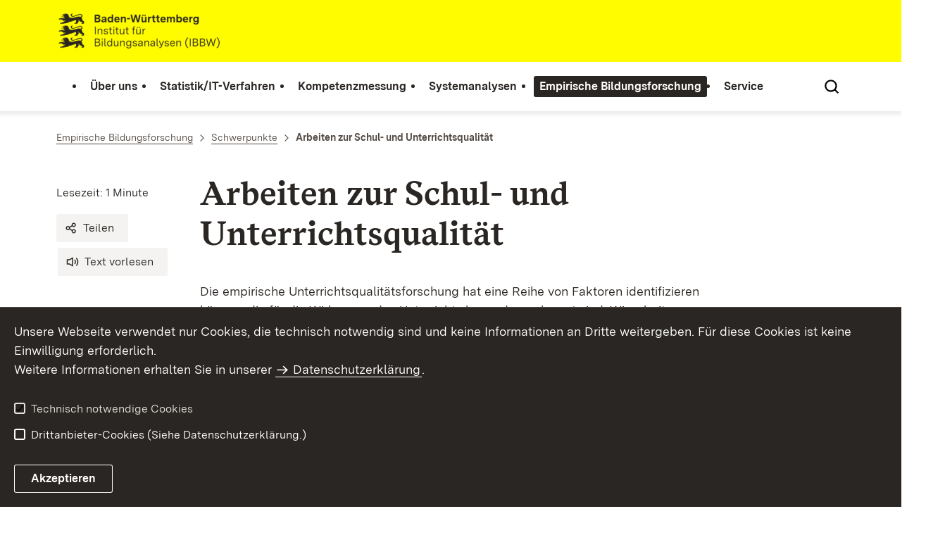

--- FILE ---
content_type: text/html;charset=UTF-8
request_url: https://ibbw-bw.de/,Lde/Startseite/Empirische-Bildungsforschung/schul-und-unterrichtsqualitaet
body_size: 9922
content:
<!DOCTYPE html>
<html class="no-js" lang="de">
	<head>
		<!--
			SV Request: https://ibbw-bw.de/,Lde/Startseite/Empirische-Bildungsforschung/schul-und-unterrichtsqualitaet
						HTTP Request: https://ibbw-bw.de/,Lde/Startseite/Empirische-Bildungsforschung/schul-und-unterrichtsqualitaet
						ItemId: cbi:///cms/6018281
						NodeId: cbi:///cms/6018277
						PageId: cbi:///cms/6018281
						Preview: false
			PreviewEditing: false
		-->
		
<link rel="dns-prefetch" href="https://cdn.jsdelivr.net">
<meta charset="UTF-8">
<meta name="viewport" content="width=device-width, initial-scale=1.0">
<meta http-equiv="x-ua-compatible" content="ie=edge">
<title>Arbeiten zur Schul- und Unterrichtsqualität - IBBW</title>
<script>
    document.documentElement.className = document.documentElement.className.replace(/(\s|^)no-js(\s|$)/, '$1js$2');
    window.bawue2024 = {
        TITLE: '',
        ASSET_BASE_URL: '/',
        JS_BASE_URL: '/javascripts/',
        ICON_SPRITE_URL: '/site/pbs-bw-rebrush2024/resourceCached/248/prjbawue/media/icons/icons.svg',
        SITE_NAME: 'pbs-bw-rebrush2024',
    };
</script>
<link rel="stylesheet" media="screen" href="/site/pbs-bw-rebrush2024/resourceCached/248/prjbawue/css/main.css">
<link rel="stylesheet" media="print" href="/site/pbs-bw-rebrush2024/resourceCached/248/prjbawue/css/print.css">
<link rel="stylesheet" media="screen" href="/site/pbs-bw-rebrush2024/resourceCached/248/prjbawue/css/custom.css">
<link rel="stylesheet" media="print" href="/site/pbs-bw-rebrush2024/resourceCached/248/prjbawue/css/custom-print.min.css">
<link rel="stylesheet" media="screen" href="/site/pbs-bw-rebrush2024/resourceCached/248/prjbawue/css/fontawesome.min.css">
<link rel="stylesheet" media="screen" href="/site/pbs-bw-rebrush2024/resourceCached/248/prjbawue/css/glightbox.min.css">
<script src="/site/pbs-bw-rebrush2024/resourceCached/248/prjbawue/js/head.js" defer></script>
<link rel="preload" as="font" type="font/woff2" href="/site/pbs-bw-rebrush2024/resourceCached/248/prjbawue/fonts/BaWueSansWeb-Regular.woff2" crossorigin>
<link rel="preload" as="font" type="font/woff2" href="/site/pbs-bw-rebrush2024/resourceCached/248/prjbawue/fonts/BaWueSansWeb-Bold.woff2" crossorigin>
<link rel="preload" as="font" type="font/woff2" href="/site/pbs-bw-rebrush2024/resourceCached/248/prjbawue/fonts/BaWueSerifWeb-Regular.woff2" crossorigin>
<link rel="preload" as="font" type="font/woff2" href="/site/pbs-bw-rebrush2024/resourceCached/248/prjbawue/fonts/BaWueSerifWeb-Bold.woff2" crossorigin>
<link rel="apple-touch-icon" sizes="180x180" href="/site/pbs-bw-rebrush2024/resourceCached/248/components/favicon/apple-touch-icon.png">
<link rel="icon" type="image/png" sizes="32x32" href="/site/pbs-bw-rebrush2024/resourceCached/248/components/favicon/favicon-32x32.png">
<link rel="icon" type="image/png" sizes="16x16" href="/site/pbs-bw-rebrush2024/resourceCached/248/components/favicon/favicon-16x16.png">
<link rel="manifest" href="/site/pbs-bw-rebrush2024/resourceCached/248/components/favicon/site.webmanifest">
<link rel="mask-icon" href="/site/pbs-bw-rebrush2024/resourceCached/248/components/favicon/safari-pinned-tab.svg" color="#fffc00">
<meta name="msapplication-TileColor" content="#fffc00">
<meta name="theme-color" content="#fffc00">
<meta name="keywords" content="Wert ersetzen durch gemeinsame Schlüsselworte" />
<meta name="description" content="Wert ersetzen durch gemeinsame Seitenbeschreibung" />
<meta property="og:title" content="Arbeiten zur Schul- und Unterrichtsqualit&auml;t">
<meta property="og:type" content="website">
<meta property="og:locale" content="de">
<meta property="og:url" content="https://ibbw-bw.de/,Lde/Startseite/Empirische-Bildungsforschung/schul-und-unterrichtsqualitaet">
<script type="text/javascript" src="/site/pbs-bw-rebrush2024/resourceCached/248/libs/jquery/js/jquery-3.7.1.min.js"></script>
<link href="/site/pbs-bw-rebrush2024/resourceCached/248/libs/jquery-ui/css/smoothness/jquery-ui-1.14.1.min.css" rel="stylesheet" type="text/css" />
<script type="text/javascript" src="/site/pbs-bw-rebrush2024/resourceCached/248/libs/jquery-ui/js/jquery-ui-1.14.1.min.js"></script>
<link rel="stylesheet" href="/site/pbs-bw-rebrush2024/resourceCached/248/libs/scrolltop/css/ap-scroll-top.min.css">
<script src="/site/pbs-bw-rebrush2024/resourceCached/248/libs/scrolltop/js/ap-scroll-top.min.js"></script>
<link href="/site/pbs-bw-rebrush2024/resourceCached/248/content/content.css" rel="stylesheet" type="text/css" />
<link rel="stylesheet" type="text/css" href="/site/pbs-bw-rebrush2024/resourceTemplate/IBBW/Lde/-/6018281/248/resource.content-colors.css" media="screen" />
<script type="text/javascript" src="/site/pbs-bw-rebrush2024/resourceCached/248/content/js/content.js"></script>
<script type="text/javascript" src="/site/pbs-bw-rebrush2024/resourceCached/248/pluginLib/pluginLib.985334155.js"></script>
<link href="/site/pbs-bw-rebrush2024/resourceCached/248/pluginLib/pluginLib.-2098654959.css" rel="stylesheet" type="text/css" />
<script src="/site/pbs-bw-rebrush2024/resourceCached/248/prjbawue/js/glightbox.min.js" defer></script>
<script async src="https://cdn.jsdelivr.net/npm/altcha/dist/altcha.min.js" type="module"></script>
<script src="/site/pbs-bw-rebrush2024/resourceCached/248/prjbawue/translations/en.js"></script>
<script src="/site/pbs-bw-rebrush2024/resourceCached/248/prjbawue/translations/fr.js"></script>
<link rel="stylesheet" media="screen" href="/site/pbs-bw-rebrush2024/resourceTemplate/IBBW/Lde/-/6018281/248/resource.content-dynamic.css" />
<link rel="stylesheet" media="screen" href="/site/pbs-bw-rebrush2024/resourceTemplate/IBBW/Lde/-/6018281/248/resource.custom-content-dynamic.css" />

	</head>

	<body class="v-lp js-searchable">
		<div class="page" id="page">
			<a class="skip-link t-dark" href="#content" title="Zum Inhalt springen">
    <span class="icon-link skip-link__text">
        <span class="icon-link__button">
            <svg class="icon icon--arrow-right icon-link__icon" viewBox="0 0 200 200" aria-hidden="true">
                <use xlink:href="#icon-arrow-right"></use>
            </svg>
        </span>
        <span class="icon-link__text">Zum Inhalt springen</span>
    </span>
</a>			


<header class="header">
    <script id="bwHeaderNavigation" type="application/json">
                    {"5510234":{"order":1,"level":0,"title":"Statistik/IT-Verfahren","link":"/,Lde/Startseite/Statistik-IT-Verfahren","target":"_self","active":0,"current":0,"hasChildren":false,"hasSubpages":1,"children":[{"5983932":{"order":0,"level":1,"title":"Statistische Erhebungen  und Auswertungen","link":"/,Lde/Startseite/Statistik-IT-Verfahren/Statistische+Erhebungen++und+Auswertungen","target":"_self","active":0,"current":0,"hasChildren":false,"hasSubpages":0,"children":[]},"5983942":{"order":1,"level":1,"title":"Lehrkräfte-Personalmanagement, Verwaltungsverfahren, Internet/Intranet","link":"/,Lde/Startseite/Statistik-IT-Verfahren/Lehrkraefte-Personalmanagement_+Verwaltungsverfahren_+Internet_Intranet","target":"_self","active":0,"current":0,"hasChildren":false,"hasSubpages":0,"children":[]}},{"5983991":{"order":2,"level":1,"title":"Pädagogische Verfahren, Bildungsserver und Geoinformationssysteme","link":"/,Lde/Startseite/Statistik-IT-Verfahren/Paed_Verfahren_Bildungsserver_GIS","target":"_self","active":0,"current":0,"hasChildren":false,"hasSubpages":0,"children":[]},"8973600":{"order":3,"level":1,"title":"Service Center Schulverwaltung (SCS)","link":"/,Lde/Startseite/Statistik-IT-Verfahren/SCS","target":"_self","active":0,"current":0,"hasChildren":false,"hasSubpages":1,"children":{"8973738":{"order":3,"level":2,"title":"Aktuelle Meldungen (SCS)","link":"/,Lde/Startseite/Statistik-IT-Verfahren/Meldungen-SCS","target":"_self","active":0,"current":0,"hasChildren":false,"hasSubpages":1,"children":[]},"8973753":{"order":4,"level":2,"title":"KISS-Anschluss","link":"/,Lde/Startseite/Statistik-IT-Verfahren/KISS-Anschluss","target":"_self","active":0,"current":0,"hasChildren":false,"hasSubpages":1,"children":[]},"8973832":{"order":5,"level":2,"title":"Supportformular Fachverfahren","link":"/,Lde/Startseite/Statistik-IT-Verfahren/Supportformular+Fachverfahren","target":"_self","active":0,"current":0,"hasChildren":false,"hasSubpages":0,"children":[]},"24178432":{"order":6,"level":2,"title":"Digitale Bildungsplattform","link":"/,Lde/Startseite/Statistik-IT-Verfahren/digitale-bildungsplattform","target":"_self","active":0,"current":0,"hasChildren":false,"hasSubpages":1,"children":[]}}}}]},"5510100":{"order":2,"level":0,"title":"Kompetenzmessung","link":"/,Lde/Startseite/Kompetenzmessung","target":"_self","active":0,"current":0,"hasChildren":false,"hasSubpages":1,"children":[{"14568567":{"order":0,"level":1,"title":"Lernstand 2","link":"/,Lde/Startseite/Kompetenzmessung/lernstand2","target":"_self","active":0,"current":0,"hasChildren":false,"hasSubpages":1,"children":{"14568595":{"order":0,"level":2,"title":" Lernstand 2 Konzeption","link":"/,Lde/Startseite/Kompetenzmessung/lernstand2-konzeption","target":"_self","active":0,"current":0,"hasChildren":false,"hasSubpages":1,"children":[]},"23733855":{"order":1,"level":2,"title":"Lernstand 2 - 2025","link":"/,Lde/23733858","target":"_self","active":0,"current":0,"hasChildren":false,"hasSubpages":1,"children":[]},"24557898":{"order":2,"level":2,"title":"Lernstand 2 - Antworten auf häufig gestellte Fragen","link":"/,Lde/Startseite/Kompetenzmessung/Lernstand+2+-+Antworten+auf+haeufig+gestellte+Fragen","target":"_self","active":0,"current":0,"hasChildren":false,"hasSubpages":0,"children":[]}}}},{"5955496":{"order":1,"level":1,"title":"VERA 3","link":"/,Lde/Startseite/Kompetenzmessung/VERA+3","target":"_self","active":0,"current":0,"hasChildren":false,"hasSubpages":1,"children":{"5955515":{"order":1,"level":2,"title":"VERA 3 Konzeption","link":"/,Lde/Startseite/Kompetenzmessung/VERA+3+Konzeption","target":"_self","active":0,"current":0,"hasChildren":false,"hasSubpages":1,"children":[]},"20286841":{"order":2,"level":2,"title":"VERA 3 - 2025","link":"/,Lde/Startseite/Kompetenzmessung/VERA+3+-+2025","target":"_self","active":0,"current":0,"hasChildren":false,"hasSubpages":1,"children":[]},"23179216":{"order":3,"level":2,"title":"VERA 3 - 2026","link":"/,Lde/Startseite/Kompetenzmessung/VERA+3+-+2026","target":"_self","active":0,"current":0,"hasChildren":false,"hasSubpages":1,"children":[]},"24558093":{"order":4,"level":2,"title":"VERA 3 - Antworten auf häufig gestellte Fragen","link":"/,Lde/Startseite/Kompetenzmessung/VERA+3+-+Antworten+auf+haeufig+gestellte+Fragen","target":"_self","active":0,"current":0,"hasChildren":false,"hasSubpages":0,"children":[]}}}},{"5955933":{"order":2,"level":1,"title":"Lernstand 5","link":"/,Lde/Startseite/Kompetenzmessung/Lernstand+5","target":"_self","active":0,"current":0,"hasChildren":false,"hasSubpages":1,"children":{"5955954":{"order":2,"level":2,"title":"Lernstand 5 Konzeption","link":"/,Lde/Startseite/Kompetenzmessung/Lernstand+5+Konzeption","target":"_self","active":0,"current":0,"hasChildren":false,"hasSubpages":1,"children":[]},"22552239":{"order":3,"level":2,"title":"Lernstand 5 - 2025","link":"/,Lde/Startseite/Kompetenzmessung/Lernstand+5+-+2025","target":"_self","active":0,"current":0,"hasChildren":false,"hasSubpages":1,"children":[]},"25518801":{"order":4,"level":2,"title":"Lernstand 5 - 2026","link":"/,Lde/25518804","target":"_self","active":0,"current":0,"hasChildren":false,"hasSubpages":1,"children":[]},"14651235":{"order":5,"level":2,"title":"Lernstand 5 Rechtschreib-Check (freiwillig)","link":"/,Lde/Startseite/Kompetenzmessung/lernstand5-rechtschreib-check","target":"_self","active":0,"current":0,"hasChildren":false,"hasSubpages":0,"children":[]},"24558297":{"order":6,"level":2,"title":"Lernstand 5 - Antworten auf häufig gestellte Fragen","link":"/,Lde/Startseite/Kompetenzmessung/Lernstand+5+-+Antworten+auf+haeufig+gestellte+Fragen","target":"_self","active":0,"current":0,"hasChildren":false,"hasSubpages":0,"children":[]}}}},{"5956334":{"order":3,"level":1,"title":"VERA 8","link":"/,Lde/Startseite/Kompetenzmessung/VERA+8","target":"_self","active":0,"current":0,"hasChildren":false,"hasSubpages":1,"children":{"5956355":{"order":3,"level":2,"title":"VERA 8 Konzeption","link":"/,Lde/Startseite/Kompetenzmessung/VERA+8+Konzeption","target":"_self","active":0,"current":0,"hasChildren":false,"hasSubpages":1,"children":[]},"22934783":{"order":4,"level":2,"title":"VERA 8 - 2026","link":"/,Lde/Startseite/Kompetenzmessung/VERA+8+-+2026","target":"_self","active":0,"current":0,"hasChildren":false,"hasSubpages":1,"children":[]},"24558891":{"order":5,"level":2,"title":"VERA 8 - Antworten auf häufig gestellte Fragen","link":"/,Lde/Startseite/Kompetenzmessung/VERA+8+-+Antworten+auf+haeufig+gestellte+Fragen","target":"_self","active":0,"current":0,"hasChildren":false,"hasSubpages":0,"children":[]}}}},{"17095141":{"order":4,"level":1,"title":"Kompass 4","link":"/,Lde/Startseite/Kompetenzmessung/kompass4","target":"_self","active":0,"current":0,"hasChildren":false,"hasSubpages":1,"children":{"17095161":{"order":4,"level":2,"title":"Kompass 4 - Konzeption","link":"/,Lde/Startseite/Kompetenzmessung/kompass4-2024-konzeption","target":"_self","active":0,"current":0,"hasChildren":false,"hasSubpages":0,"children":[]},"17590916":{"order":5,"level":2,"title":"Kompass 4 - Termine","link":"/,Lde/Startseite/Kompetenzmessung/Kompass+4+-+Termine","target":"_self","active":0,"current":0,"hasChildren":false,"hasSubpages":0,"children":[]},"24550502":{"order":6,"level":2,"title":"Kompass 4 - Antworten auf häufig gestellte Fragen","link":"/,Lde/Startseite/Kompetenzmessung/Kompass+4+-+Antworten+auf+haeufig+gestellte+Fragen","target":"_self","active":0,"current":0,"hasChildren":false,"hasSubpages":0,"children":[]}}}},{"25256475":{"order":5,"level":1,"title":"Potenzialtest","link":"/,Lde/Startseite/Kompetenzmessung/Potenzialtest+SJ+2025_2026","target":"_self","active":0,"current":0,"hasChildren":false,"hasSubpages":1,"children":{"25256527":{"order":5,"level":2,"title":"Potenzialtest - Konzeption","link":"/,Lde/Startseite/Kompetenzmessung/Potenzialtest+-+Konzeption","target":"_self","active":0,"current":0,"hasChildren":false,"hasSubpages":0,"children":[]},"25256670":{"order":6,"level":2,"title":"Potenzialtest - Termine","link":"/,Lde/Startseite/Kompetenzmessung/Potenzialtest+-+Termine","target":"_self","active":0,"current":0,"hasChildren":false,"hasSubpages":0,"children":[]},"25256674":{"order":7,"level":2,"title":"Potenzialtest - Antworten auf häufig gestellte Fragen","link":"/,Lde/Startseite/Kompetenzmessung/Potenzialtest+-+Antworten+auf+haeufig+gestellte+Fragen","target":"_self","active":0,"current":0,"hasChildren":false,"hasSubpages":0,"children":[]}}}},{"6033336":{"order":6,"level":1,"title":"Support und Datenschutz","link":"/,Lde/Startseite/Kompetenzmessung/Support+und+Datenschutz","target":"_self","active":0,"current":0,"hasChildren":false,"hasSubpages":0,"children":[]}}]},"5507712":{"order":0,"level":0,"title":"Über uns","link":"/,Lde/Startseite/ueber-uns","target":"_self","active":0,"current":0,"hasChildren":false,"hasSubpages":1,"children":[{"5513325":{"order":0,"level":1,"title":"Aufgaben des IBBW","link":"/,Lde/Startseite/ueber-uns/Aufgaben+des+IBBW","target":"_self","active":0,"current":0,"hasChildren":false,"hasSubpages":1,"children":{"9056697":{"order":0,"level":2,"title":"Jahresberichte","link":"/,Lde/Startseite/ueber-uns/jahresberichte","target":"_self","active":0,"current":0,"hasChildren":false,"hasSubpages":0,"children":[]}}}},{"5513339":{"order":1,"level":1,"title":"Organisation des IBBW","link":"/,Lde/Startseite/ueber-uns/Organisation+des+IBBW","target":"_self","active":0,"current":0,"hasChildren":false,"hasSubpages":0,"children":[]},"13547687":{"order":2,"level":1,"title":"Chancengleichheit am IBBW","link":"/,Lde/Startseite/ueber-uns/Chancengleichheit+am+IBBW","target":"_self","active":0,"current":0,"hasChildren":false,"hasSubpages":0,"children":[]},"5980725":{"order":3,"level":1,"title":"Qualitätsmanagement","link":"/,Lde/Startseite/ueber-uns/Qualitaetsmanagement","target":"_self","active":0,"current":0,"hasChildren":false,"hasSubpages":1,"children":{"5980754":{"order":3,"level":2,"title":"Bausteine QM IBBW","link":"/,Lde/Startseite/ueber-uns/Bausteine+QM+IBBW","target":"_self","active":0,"current":0,"hasChildren":false,"hasSubpages":0,"children":[]},"5983147":{"order":4,"level":2,"title":"Gesundheitsmanagement","link":"/,Lde/Startseite/ueber-uns/Gesundheitsmanagement","target":"_self","active":0,"current":0,"hasChildren":false,"hasSubpages":0,"children":[]}}}},{"5981740":{"order":4,"level":1,"title":"Familienbewusstes Unternehmen","link":"/,Lde/Startseite/ueber-uns/Familienfreundliches-Unternehmen","target":"_self","active":0,"current":0,"hasChildren":false,"hasSubpages":0,"children":[]}},{"10076553":{"order":5,"level":1,"title":"Kontakt","link":"/,Lde/5440094_5507712_10076553_6036376","target":"_self","active":0,"current":0,"hasChildren":false,"hasSubpages":0,"children":[]},"6001768":{"order":6,"level":1,"title":"Anfahrt","link":"/,Lde/Startseite/ueber-uns/Anfahrt","target":"_self","active":0,"current":0,"hasChildren":false,"hasSubpages":0,"children":[]}}]},"5496313":{"order":5,"level":0,"title":"Service","link":"/,Lde/Startseite/Service","target":"_self","active":0,"current":0,"hasChildren":false,"hasSubpages":1,"children":[{"6036374":{"order":0,"level":1,"title":"Kontakt","link":"/,Lde/Startseite/Service/kontakt","target":"_self","active":0,"current":0,"hasChildren":false,"hasSubpages":0,"children":[]},"18739616":{"order":1,"level":1,"title":"Anfahrtswege","link":"/,Lde/Startseite/Service/Anfahrtswege","target":"_self","active":0,"current":0,"hasChildren":false,"hasSubpages":0,"children":[]},"9056608":{"order":2,"level":1,"title":"Aktuelles","link":"/,Lde/Startseite/Service/Aktuelles","target":"_self","active":0,"current":0,"hasChildren":false,"hasSubpages":1,"children":{"5603641":{"order":2,"level":2,"title":"Aktuelle Informationen","link":"/,Lde/Startseite/Service/Aktuelle-Informationen","target":"_self","active":0,"current":0,"hasChildren":false,"hasSubpages":0,"children":[]},"9051708":{"order":3,"level":2,"title":"IBBW NEWS","link":"/,Lde/Startseite/Service/IBBW_NEWS","target":"_self","active":0,"current":0,"hasChildren":false,"hasSubpages":0,"children":[]},"9056682":{"order":4,"level":2,"title":"Jahresberichte","link":"/,Lde/Startseite/Service/Jahresberichte","target":"_self","active":0,"current":0,"hasChildren":false,"hasSubpages":0,"children":[]},"7194443":{"order":5,"level":2,"title":"Archiv Rubrik \"Aktuelles\"","link":"/,Lde/Startseite/Service/Archiv+Rubrik+Aktuelles","target":"_self","active":0,"current":0,"hasChildren":false,"hasSubpages":0,"children":[]}}}},{"5709133":{"order":3,"level":1,"title":"Stellenausschreibungen","link":"/,Lde/Startseite/Service/Stellenausschreibungen","target":"_self","active":0,"current":0,"hasChildren":false,"hasSubpages":0,"children":[]},"10355048":{"order":4,"level":1,"title":"Vergabebekanntmachung","link":"/,Lde/Startseite/Service/Vergabebekanntmachung","target":"_self","active":0,"current":0,"hasChildren":false,"hasSubpages":0,"children":[]},"8276119":{"order":5,"level":1,"title":"Leichte Sprache","link":"/,Lde/Startseite/Service/leichte-sprache","target":"_self","active":0,"current":0,"hasChildren":false,"hasSubpages":1,"children":{"8315352":{"order":5,"level":2,"title":"Über uns","link":"/,Lde/Startseite/Service/ueber-uns-in-leichter-sprache","target":"_self","active":0,"current":0,"hasChildren":false,"hasSubpages":0,"children":[]},"8315481":{"order":6,"level":2,"title":"Bedienung Internetseite","link":"/,Lde/Startseite/Service/bedienung-internetseite-in-leichter-sprache","target":"_self","active":0,"current":0,"hasChildren":false,"hasSubpages":0,"children":[]},"8315495":{"order":7,"level":2,"title":"Kontakt","link":"/,Lde/Startseite/Service/kontakt-in-leichter-sprache","target":"_self","active":0,"current":0,"hasChildren":false,"hasSubpages":0,"children":[]}}}},{"5712752":{"order":6,"level":1,"title":"Ansprechpartner für Bürgeranfragen","link":"/,Lde/Startseite/Service/Ansprechpartner+fuer+Buergeranfragen","target":"_self","active":0,"current":0,"hasChildren":false,"hasSubpages":0,"children":[]},"5712769":{"order":7,"level":1,"title":"Ansprechpartnerin für Öffentlichkeitsarbeit","link":"/,Lde/Startseite/Service/Ansprechpartnerin+fuer+Oeffentlichkeitsarbeit","target":"_self","active":0,"current":0,"hasChildren":false,"hasSubpages":0,"children":[]}},{"20115088":{"order":8,"level":1,"title":"Service Center Schulverwaltung (SCS)","link":"/,Lde/Startseite/Statistik-IT-Verfahren/SCS","target":"_self","active":0,"current":0,"hasChildren":false,"hasSubpages":1,"children":{"25311870":{"order":8,"level":2,"title":"Aktuelle Meldungen (SCS)","link":"/,Lde/5440094_5496313_20115088_25311870_8973741","target":"_self","active":0,"current":0,"hasChildren":false,"hasSubpages":1,"children":[]},"25311871":{"order":9,"level":2,"title":"KISS-Anschluss","link":"/,Lde/5440094_5496313_20115088_25311871_8973756","target":"_self","active":0,"current":0,"hasChildren":false,"hasSubpages":1,"children":[]},"25311872":{"order":10,"level":2,"title":"Supportformular Fachverfahren","link":"/,Lde/5440094_5496313_20115088_25311872_8973834","target":"_self","active":0,"current":0,"hasChildren":false,"hasSubpages":0,"children":[]},"25311873":{"order":11,"level":2,"title":"Digitale Bildungsplattform","link":"/,Lde/5440094_5496313_20115088_25311873_24178435","target":"_self","active":0,"current":0,"hasChildren":false,"hasSubpages":1,"children":[]}}}},{"5496325":{"order":9,"level":1,"title":"Impressum","link":"/,Lde/Startseite/Service/impressum","target":"_self","active":0,"current":0,"hasChildren":false,"hasSubpages":0,"children":[]},"5496335":{"order":10,"level":1,"title":"Datenschutz","link":"/,Lde/Startseite/Service/datenschutz","target":"_self","active":0,"current":0,"hasChildren":false,"hasSubpages":0,"children":[]},"9328356":{"order":11,"level":1,"title":"Erklärung zur Barrierefreiheit","link":"/,Lde/Startseite/Service/erklaerung-zur-barrierefreiheit","target":"_self","active":0,"current":0,"hasChildren":false,"hasSubpages":0,"children":[]},"7889759":{"order":12,"level":1,"title":"Korrekturformulare","link":"/,Lde/Startseite/Service/korrekturformulare","target":"_self","active":0,"current":0,"hasChildren":false,"hasSubpages":0,"children":[]}}]},"5705159":{"order":4,"level":0,"title":"Empirische Bildungsforschung","link":"/,Lde/Startseite/Empirische-Bildungsforschung","target":"_self","active":1,"current":0,"hasChildren":false,"hasSubpages":1,"children":[{"5945582":{"order":0,"level":1,"title":"Schwerpunkte","link":"/,Lde/Startseite/Empirische-Bildungsforschung/schwerpunkte","target":"_self","active":1,"current":0,"hasChildren":false,"hasSubpages":1,"children":{"5948157":{"order":0,"level":2,"title":"Interventions- und Evaluationsstudien","link":"/,Lde/Startseite/Empirische-Bildungsforschung/studien","target":"_self","active":0,"current":0,"hasChildren":false,"hasSubpages":0,"children":[]},"6018277":{"order":1,"level":2,"title":"Arbeiten zur Schul- und Unterrichtsqualität","link":"/,Lde/Startseite/Empirische-Bildungsforschung/schul-und-unterrichtsqualitaet","target":"_self","active":1,"current":1,"hasChildren":false,"hasSubpages":0,"children":[]},"10279294":{"order":2,"level":2,"title":"Wissenschaftstransfer","link":"/,Lde/Startseite/Empirische-Bildungsforschung/wissenschaftstransfer","target":"_self","active":0,"current":0,"hasChildren":false,"hasSubpages":1,"children":[]},"5948178":{"order":3,"level":2,"title":"Entwicklung von Standards","link":"/,Lde/Startseite/Empirische-Bildungsforschung/standards","target":"_self","active":0,"current":0,"hasChildren":false,"hasSubpages":0,"children":[]},"5948199":{"order":4,"level":2,"title":"Systementwicklung","link":"/,Lde/Startseite/Empirische-Bildungsforschung/systementwicklung","target":"_self","active":0,"current":0,"hasChildren":false,"hasSubpages":0,"children":[]}}}},{"5945614":{"order":1,"level":1,"title":"Programme und Projekte","link":"/,Lde/Startseite/Empirische-Bildungsforschung/programme-projekte","target":"_self","active":0,"current":0,"hasChildren":false,"hasSubpages":1,"children":{"22971127":{"order":1,"level":2,"title":"Ankommen und Dranbleiben","link":"/,Lde/Startseite/Empirische-Bildungsforschung/Ankommen+und+Dranbleiben","target":"_self","active":0,"current":0,"hasChildren":false,"hasSubpages":0,"children":[]},"23442406":{"order":2,"level":2,"title":"Auf dem Weg zu mehr Adapitivität im Unterricht","link":"/,Lde/Startseite/Empirische-Bildungsforschung/Auf+dem+Weg+zu+mehr+Adapitivitaet+im+Unterricht","target":"_self","active":0,"current":0,"hasChildren":false,"hasSubpages":0,"children":[]},"24955275":{"order":3,"level":2,"title":"Auswahlverfahren MINT-Exzellengymnasium","link":"/,Lde/Startseite/Empirische-Bildungsforschung/Auswahlverfahren+MINT-Exzellengymnasium","target":"_self","active":0,"current":0,"hasChildren":false,"hasSubpages":0,"children":[]},"9607632":{"order":4,"level":2,"title":"Co-FormAt","link":"/,Lde/Startseite/Empirische-Bildungsforschung/Co-FormAt","target":"_self","active":0,"current":0,"hasChildren":false,"hasSubpages":0,"children":[]},"10874982":{"order":5,"level":2,"title":"Digitale Lernverlaufsdiagnostik „quop“","link":"/,Lde/Startseite/Empirische-Bildungsforschung/Digitale+Lernverlaufsdiagnostik+_quop_","target":"_self","active":0,"current":0,"hasChildren":false,"hasSubpages":0,"children":[]},"16880496":{"order":6,"level":2,"title":"Evaluation Lehrkräftefortbildung (LFB Eva)","link":"/,Lde/Startseite/Empirische-Bildungsforschung/Evaluation+Lehrkraeftefortbildung+_LFB+Eva_","target":"_self","active":0,"current":0,"hasChildren":false,"hasSubpages":0,"children":[]},"16448250":{"order":7,"level":2,"title":"Evaluation LLr","link":"/,Lde/Startseite/Empirische-Bildungsforschung/Evaluation+LLr","target":"_self","active":0,"current":0,"hasChildren":false,"hasSubpages":0,"children":[]},"18284460":{"order":8,"level":2,"title":"Evaluation \"Starke BASIS!\"","link":"/,Lde/Startseite/Empirische-Bildungsforschung/Evaluation+_Starke+BASIS_","target":"_self","active":0,"current":0,"hasChildren":false,"hasSubpages":0,"children":[]},"10443475":{"order":9,"level":2,"title":"Forschungsmonitor Schule","link":"/,Lde/Startseite/Empirische-Bildungsforschung/Forschungsmonitor-Schule","target":"_self","active":0,"current":0,"hasChildren":false,"hasSubpages":0,"children":[]},"25028472":{"order":10,"level":2,"title":"inklusivBS","link":"/,Lde/Startseite/Empirische-Bildungsforschung/inklusivBS","target":"_self","active":0,"current":0,"hasChildren":false,"hasSubpages":0,"children":[]},"5940915":{"order":11,"level":2,"title":"Landesprogramm Bildungsregionen","link":"/,Lde/Startseite/Empirische-Bildungsforschung/landesprogramm-bildungsregionen","target":"_self","active":0,"current":0,"hasChildren":false,"hasSubpages":1,"children":[]},"25946584":{"order":12,"level":2,"title":"Modellversuch SR","link":"/,Lde/Startseite/Empirische-Bildungsforschung/Modellversuch-SR","target":"_self","active":0,"current":0,"hasChildren":false,"hasSubpages":0,"children":[]},"15628201":{"order":13,"level":2,"title":"Netzwerk Transferinstitutionen","link":"/,Lde/Startseite/Empirische-Bildungsforschung/Netzwerk+Transferinstitutionen","target":"_self","active":0,"current":0,"hasChildren":false,"hasSubpages":0,"children":[]},"10443432":{"order":14,"level":2,"title":"Publikationsreihe \"Wirksamer Unterricht\"","link":"/,Lde/Startseite/Empirische-Bildungsforschung/Publikationsreihe-Wirksamer-Unterricht","target":"_self","active":0,"current":0,"hasChildren":false,"hasSubpages":0,"children":[]},"15101286":{"order":15,"level":2,"title":"Publikationsreihe \"Wissenschaft und Praxis\"","link":"/,Lde/Startseite/Empirische-Bildungsforschung/Publikationsreihe+_Wissenschaft+und+Praxis_","target":"_self","active":0,"current":0,"hasChildren":false,"hasSubpages":0,"children":[]},"24972337":{"order":16,"level":2,"title":"SprachFit","link":"/,Lde/Startseite/Empirische-Bildungsforschung/SprachFit","target":"_self","active":0,"current":0,"hasChildren":false,"hasSubpages":0,"children":[]},"21818903":{"order":17,"level":2,"title":"Startchancen-Programm_SCP","link":"/,Lde/Startseite/Empirische-Bildungsforschung/Startchancen-Programm_SCP","target":"_self","active":0,"current":0,"hasChildren":false,"hasSubpages":0,"children":[]},"24971640":{"order":18,"level":2,"title":"Startchancen-Programm_SCP - Formative Evaluation BW","link":"/,Lde/Startseite/Empirische-Bildungsforschung/Startchancen-Programm_SCP+-+Formative+Evaluation+BW","target":"_self","active":0,"current":0,"hasChildren":false,"hasSubpages":0,"children":[]},"25879744":{"order":19,"level":2,"title":"Startchancen-Programm_SCP - Multiprofessionelle Teams","link":"/,Lde/Startseite/Empirische-Bildungsforschung/Startchancen-Programm_SCP+-+Multiprofessionelle+Teams","target":"_self","active":0,"current":0,"hasChildren":false,"hasSubpages":0,"children":[]},"16988769":{"order":20,"level":2,"title":"Unterrichtsfeedbackbogen Tiefenstrukturen","link":"/,Lde/Startseite/Empirische-Bildungsforschung/unterrichtsfeedbackbogen_tiefenstrukturen","target":"_self","active":0,"current":0,"hasChildren":false,"hasSubpages":0,"children":[]},"10443513":{"order":21,"level":2,"title":"Veranstaltungsreihe IBBW - Wissenschaft im Dialog","link":"/,Lde/Startseite/Empirische-Bildungsforschung/Veranstaltungsreihe_IBBW-Wissenschaft_im_Dialog","target":"_self","active":0,"current":0,"hasChildren":false,"hasSubpages":1,"children":[]}}}},{"5945635":{"order":2,"level":1,"title":"Personen","link":"/,Lde/Startseite/Empirische-Bildungsforschung/personen","target":"_self","active":0,"current":0,"hasChildren":false,"hasSubpages":0,"children":[]}}]},"5705149":{"order":3,"level":0,"title":"Systemanalysen","link":"/,Lde/Startseite/Systemanalysen","target":"_self","active":0,"current":0,"hasChildren":false,"hasSubpages":1,"children":[{"6007199":{"order":0,"level":1,"title":"Aufgaben und Angebote","link":"/,Lde/Startseite/Systemanalysen/Projekte-und-Angebote","target":"_self","active":0,"current":0,"hasChildren":false,"hasSubpages":1,"children":{"5974639":{"order":0,"level":2,"title":"Referenzrahmen Schulqualität","link":"/,Lde/Startseite/Systemanalysen/Referenzrahmen+Schulqualitaet","target":"_self","active":0,"current":0,"hasChildren":false,"hasSubpages":0,"children":[]},"5974660":{"order":1,"level":2,"title":"Schuldatenblatt","link":"/,Lde/Startseite/Systemanalysen/Schuldatenblatt","target":"_self","active":0,"current":0,"hasChildren":false,"hasSubpages":1,"children":[]},"22696918":{"order":2,"level":2,"title":"Schulsozialindex","link":"/,Lde/Startseite/Systemanalysen/Schulsozialindex","target":"_self","active":0,"current":0,"hasChildren":false,"hasSubpages":0,"children":[]},"13131669":{"order":3,"level":2,"title":"Zentrale Erhebungen","link":"/,Lde/Startseite/Systemanalysen/Zentrale+Erhebungen","target":"_self","active":0,"current":0,"hasChildren":false,"hasSubpages":0,"children":[]},"22561763":{"order":4,"level":2,"title":"Zentrale Erhebungen an beruflichen Schulen","link":"/,Lde/Startseite/Systemanalysen/Zentrale+Erhebungen+an+beruflichen+Schulen","target":"_self","active":0,"current":0,"hasChildren":false,"hasSubpages":0,"children":[]},"19161094":{"order":5,"level":2,"title":"Interne Evaluation","link":"/,Lde/Startseite/Systemanalysen/Interne+Evaluation","target":"_self","active":0,"current":0,"hasChildren":false,"hasSubpages":1,"children":[]},"22649978":{"order":6,"level":2,"title":"Zertifizierung Ganztagsschule","link":"/,Lde/Startseite/Systemanalysen/Zertifizierung+Ganztagsschule","target":"_self","active":0,"current":0,"hasChildren":false,"hasSubpages":0,"children":[]},"5980812":{"order":7,"level":2,"title":"Bildungsberichte","link":"/,Lde/Startseite/Systemanalysen/Bildungsberichte","target":"_self","active":0,"current":0,"hasChildren":false,"hasSubpages":1,"children":[]},"5980872":{"order":8,"level":2,"title":"Datenatlas","link":"/,Lde/Startseite/Systemanalysen/datenatlas","target":"_self","active":0,"current":0,"hasChildren":false,"hasSubpages":0,"children":[]},"5974133":{"order":9,"level":2,"title":"Schulleistungsstudien","link":"/,Lde/Startseite/Systemanalysen/Schulleistungsstudien","target":"_self","active":0,"current":0,"hasChildren":false,"hasSubpages":0,"children":[]}}}},{"5974085":{"order":1,"level":1,"title":"Projekte","link":"/,Lde/Startseite/Systemanalysen/Projekte","target":"_self","active":0,"current":0,"hasChildren":false,"hasSubpages":1,"children":{"10103911":{"order":1,"level":2,"title":"Tool digitale Schule","link":"/,Lde/Startseite/Systemanalysen/Tool+digitale+Schule","target":"_self","active":0,"current":0,"hasChildren":false,"hasSubpages":1,"children":[]},"9972505":{"order":2,"level":2,"title":"Werkstatt-DSE","link":"/,Lde/Startseite/Systemanalysen/Werkstatt-DSE","target":"_self","active":0,"current":0,"hasChildren":false,"hasSubpages":0,"children":[]}}}}]}}
            </script>

    <div class="header__accent">
        <div class="header__container">
            <!-- Logo-->
            <div class="header__logo">
                <a class="logo" href="/,Lde/Startseite" title="Zur Startseite">
                    <img class="logo__image" src="/site/pbs-bw-rebrush2024/get/params_E-1827272127/6520774/IBBW_BaWue_Logo_rgb_pos.webp" alt="Baden-Württemberg Institut für Bildungsanalysen (IBBW)">
                    <span class="logo__text">
                        <span>
                            
                        </span>
                    </span>
                </a>
            </div>

            <div class="header__external">
                
                                                            


                                                </div>

            <nav class="header__mikronav" aria-labelledby="mikronav-label">
                <span class="u-hidden-visually" id="mikronav-label">Links zu barrierefreien Angeboten und anderen Sprachen</span>
                <ul class="header__mikronav-list">
                    
                    <!-- Language Dropdown-->
                    
                    <!-- This is the no-js Fallback, will be replaced by JS-->
                    <li class="header__service">
                        <ul>
                            						
	
				
		
		
		<li class="header__search">
			<button class="header__icon js-tooltip"
					aria-expanded="false"
					aria-controls="header-icon-tooltip--search--251930004"
					aria-labelledby="header-icon-label--search--251930004"
					data-template="header-icon-tooltip--search--251930004"
					type="button"
					data-suggest-url="/site/pbs-bw-rebrush2024/search/6018277/Lde/suche.html"
					data-url="/site/pbs-bw-rebrush2024/search/6018277/Lde/suche.html"
					data-suggest=""
					data-suggest-title="Top-Themen"
					data-search-field-placeholder="Suchbegriff eingeben"
					data-search-field-label="Suchbegriff eingeben">
				<svg class="icon icon--search header__svg" viewBox="0 0 200 200" aria-hidden="true">
					<use xlink:href="#icon-search"></use>
				</svg>

				<span class="header__icon-text" hidden id="header-icon-label--search--251930004">
					Suche				</span>

				<span class="tooltip__content" id="header-icon-tooltip--search--251930004">
					Suche				</span>
			</button>
		</li>
	                            <li class="header__burger">
                                                                                                                                <a class="header__icon js-tooltip" href="/site/pbs-bw-rebrush2024/sitemap/5440094/Lde/inhaltsuebersicht.html" aria-expanded="false" aria-controls="header-icon-tooltip--burger---1497330623" aria-labelledby="header-icon-label--burger---1497330623" data-template="header-icon-tooltip--burger---1497330623">
                                    <svg class="icon icon--burger-menu header__svg" viewBox="0 0 200 200" aria-hidden="true">
                                        <use xlink:href="#icon-burger-menu"></use>
                                    </svg>
                                    <span class="header__icon-text" hidden id="header-icon-label--burger---1497330623">Menü</span>
                                    <span class="tooltip__content" id="header-icon-tooltip--burger---1497330623">Menü</span>
                                </a>
                            </li>
                        </ul>
                    </li>
                </ul>
            </nav>
        </div>
    </div>

    <div class="header__main">
        <div class="header__container">
            <nav class="header__mainnav main-menu" id="header-mainnav" aria-label="Hauptnavigation">
                <!-- This is the no-js Fallback, will be replaced by JS-->
                <ul class="header__mainnav-list">
                                                                        <li class="header__item">
                                <a class="header__link" href="/,Lde/Startseite/ueber-uns">
                                    <span class="header__text">Über uns</span>
                                </a>
                            </li>
                                                                                                <li class="header__item">
                                <a class="header__link" href="/,Lde/Startseite/Statistik-IT-Verfahren">
                                    <span class="header__text">Statistik/IT-Verfahren</span>
                                </a>
                            </li>
                                                                                                <li class="header__item">
                                <a class="header__link" href="/,Lde/Startseite/Kompetenzmessung">
                                    <span class="header__text">Kompetenzmessung</span>
                                </a>
                            </li>
                                                                                                <li class="header__item">
                                <a class="header__link" href="/,Lde/Startseite/Systemanalysen">
                                    <span class="header__text">Systemanalysen</span>
                                </a>
                            </li>
                                                                                                <li class="header__item">
                                <a class="header__link" href="/,Lde/Startseite/Empirische-Bildungsforschung">
                                    <span class="header__text">Empirische Bildungsforschung</span>
                                </a>
                            </li>
                                                                                                <li class="header__item">
                                <a class="header__link" href="/,Lde/Startseite/Service">
                                    <span class="header__text">Service</span>
                                </a>
                            </li>
                                                            </ul>
            </nav>

            <!-- This is the no-js Fallback, that needs to be a duplicate from the above .header__service (except the "div" is a "nav" here). Will be replaced by JS afterwords.-->
                        <nav class="header__service" aria-labelledby="header-service-label---1981557434">
                <span class="u-hidden-visually" id="header-service-label---1981557434">Inhaltsübersicht mit Suchfunktion</span>
                <ul class="header__service-list">
                    						
	
				
		
		
		<li class="header__search">
			<button class="header__icon js-tooltip"
					aria-expanded="false"
					aria-controls="header-icon-tooltip--search---1388256578"
					aria-labelledby="header-icon-label--search---1388256578"
					data-template="header-icon-tooltip--search---1388256578"
					type="button"
					data-suggest-url="/site/pbs-bw-rebrush2024/search/6018277/Lde/suche.html"
					data-url="/site/pbs-bw-rebrush2024/search/6018277/Lde/suche.html"
					data-suggest=""
					data-suggest-title="Top-Themen"
					data-search-field-placeholder="Suchbegriff eingeben"
					data-search-field-label="Suchbegriff eingeben">
				<svg class="icon icon--search header__svg" viewBox="0 0 200 200" aria-hidden="true">
					<use xlink:href="#icon-search"></use>
				</svg>

				<span class="header__icon-text" hidden id="header-icon-label--search---1388256578">
					Suche				</span>

				<span class="tooltip__content" id="header-icon-tooltip--search---1388256578">
					Suche				</span>
			</button>
		</li>
	                </ul>
            </nav>
        </div>
    </div>
</header>						
        
        
    			<main class="page__content" id="content">
					
		<div class="breadcrumb">
			<div class="breadcrumb__inner">
				<nav class="breadcrumb__nav" aria-label="Breadcrumb">
					<ol class="breadcrumb__list" itemscope itemtype="https://schema.org/BreadcrumbList">
																																																															<li class="breadcrumb__list-item" itemprop="itemListElement" itemscope itemtype="https://schema.org/ListItem">
													<a class="breadcrumb__item" href="/,Lde/Startseite/Empirische-Bildungsforschung" itemtype="https://schema.org/Thing" itemprop="item" itemscope="itemscope" title="Empirische Bildungsforschung">
														<span class="breadcrumb__item-label" itemprop="name">Empirische Bildungsforschung</span>
													</a>
													<meta itemprop="position" content="1">
												</li>
																																																																																															<li class="breadcrumb__list-item" itemprop="itemListElement" itemscope itemtype="https://schema.org/ListItem">
													<a class="breadcrumb__item" href="/,Lde/Startseite/Empirische-Bildungsforschung/schwerpunkte" itemtype="https://schema.org/Thing" itemprop="item" itemscope="itemscope" title="Schwerpunkte">
														<span class="breadcrumb__item-label" itemprop="name">Schwerpunkte</span>
													</a>
													<meta itemprop="position" content="2">
												</li>
																																																																								<li class="breadcrumb__list-item" itemprop="itemListElement" itemscope itemtype="https://schema.org/ListItem">
											<span class="breadcrumb__item" aria-current="page" itemtype="https://schema.org/Thing" itemprop="item" itemscope="itemscope">
												<span class="breadcrumb__item-label" itemprop="name">Arbeiten zur Schul- und Unterrichtsqualit&auml;t</span>
											</span>
											<meta itemprop="position" content="3">
										</li>
																																																				</ol>
				</nav>
			</div>
		</div>
					

					   





<div class="page__section page__section--half">
    <article class="article">
                    <div class="article__title">
                <div class="article-title">
                    <div class="article-title__title">
                        <header class="page-title">
                                                                                        <div class="page-title__headline">
                                    <h1 class="headline headline--1">Arbeiten zur Schul- und Unterrichtsqualität</h1>
                                </div>
                                                                                </header>
                    </div>

                    <div class="article-title__meta-wrap">
                        <div class="article-title__meta-wrap-inner">
                            <address class="article-title__meta">
                                                                    <div class="article-title__address-item">
                                        <time class="article-title__date" datetime="$contentHelper.setDatetime($displayDate)"></time>
                                    </div>
                                                                <div class="article-title__address-item js-reading-time">Lesezeit:</div>
                            </address>
                            <ul class="article-title__tools" aria-label="Artikel-Tools">
                                <li class="article-title__tools-item">
                                    <a class="button button--subtle js-share-dialog" href="#">
                                        <svg class="icon icon--share button__icon" viewBox="0 0 200 200" aria-hidden="true">
                                            <use xlink:href="#icon-share"></use>
                                        </svg>
                                        <span class="button__text">Teilen</span>
                                    </a>
                                </li>
                                <li class="article-title__tools-item">
                                    <link href="//vrweb15.linguatec.org/VoiceReaderWeb15User/player20/styles/black/player_skin.css" rel="stylesheet" type="text/css" />
                                    <script>
                                        vrweb_customerid = '11396';
                                        vrweb_player_form = '0';
                                        vrweb_player_type = 'embedded';
                                        vrweb_player_color = 'black';
                                        vrweb_guilang = 'de';
                                        vrweb_icon = '<span class="button button--subtle focus-within"><svg class="icon icon--volume button__icon" viewBox="0 0 200 200" role="presentation"><use xlink:href="#icon-volume"></use></svg><span class="button__text">Text vorlesen</span></span>';
                                        vrweb_lang = 'de-DE';
                                        vrweb_readelementsclass = 'article-title__title,article__body';
                                        vrweb_exclelementsclass = 'js-shut-up';
                                        vrweb_highlight_word = '1';
                                        vrweb_highlight_class = 'text-highlight'
                                    </script>
                                    <script src="//vrweb15.linguatec.org/VoiceReaderWeb15User/player20/scripts/readpremium20.js"></script>
                                </li>
                            </ul>
                        </div>
                    </div>

                                    </div>
            </div>
        
        <div class="article__body">
            <div class="article__content">
                                                                                                                                                
            <div class="article__section article__section--text">
            
                            <div class="text">
                    
<p>Die empirische Unterrichtsqualit&#228;tsforschung hat eine Reihe von Faktoren identifizieren k&#246;nnen, die f&#252;r die Wirkungen des
Unterrichts besonders relevant sind. Wir arbeiten daran, diese Arbeiten auch f&#252;r die Praxis in der Lehrerbildung und in den Schulen
fruchtbar zu machen. Das betrifft neben Fragen der optimalen Erfassung von Unterrichtsqualit&#228;t auch die Analyse ihrer spezifischen
Wirkungen, sowie die Frage, wie sich die Qualit&#228;t des Unterrichts konkret verbessern l&#228;sst.<br />
</p>
                </div>
            
                    </div>
                <div class="article__section">
            
                            
    <div class="link-list">
                    <div class="link-list__headline">
                <h2 class="headline headline--5" id="link-list-23066456-label">Aktuelle Programme und Projekte</h2>
            </div>
        
        <nav class="link-list__nav" aria-labelledby="link-list-23066456-label">
            <ul class="link-list__list">
                                                                                                                                                <li class="link-list__item">
                            <a class="link-list__link" href="/,Lde/Startseite/Empirische-Bildungsforschung/Auf+dem+Weg+zu+mehr+Adapitivitaet+im+Unterricht" title="Nähere Informationen zu Auf em Weg zu mehr Adaptivität im Unterricht" target="_self" aria-label="Nähere Informationen zu Auf em Weg zu mehr Adaptivität im Unterricht">
                            <span class="link-list__icon">
                                                                    <svg class="icon icon--arrow-right-line" viewBox="0 0 200 200" aria-hidden="true">
                                        <use xlink:href="#icon-arrow-right-line"></use>
                                    </svg>
                                                            </span>
                                <span class="link-list__text">Auf dem Weg zu mehr Adaptivität im Unterricht (AdaptUns)</span>
                            </a>
                        </li>
                                                                                                                                <li class="link-list__item">
                            <a class="link-list__link" href="/,Lde/Startseite/Empirische-Bildungsforschung/Auswahlverfahren+MINT-Exzellengymnasium" title="Informationen zum Auswahlverfahren MINT-Exzellenzgymnasium" target="_self" aria-label="Informationen zum Auswahlverfahren MINT-Exzellenzgymnasium">
                            <span class="link-list__icon">
                                                                    <svg class="icon icon--arrow-right-line" viewBox="0 0 200 200" aria-hidden="true">
                                        <use xlink:href="#icon-arrow-right-line"></use>
                                    </svg>
                                                            </span>
                                <span class="link-list__text">Auswahlverfahren MINT-Exzellenzgymnasium</span>
                            </a>
                        </li>
                                                                                                                                <li class="link-list__item">
                            <a class="link-list__link" href="/,Lde/Startseite/Empirische-Bildungsforschung/Co-FormAt" title="Nähere Informationen zum Co-FormAt" target="_self" aria-label="Nähere Informationen zum Co-FormAt">
                            <span class="link-list__icon">
                                                                    <svg class="icon icon--arrow-right-line" viewBox="0 0 200 200" aria-hidden="true">
                                        <use xlink:href="#icon-arrow-right-line"></use>
                                    </svg>
                                                            </span>
                                <span class="link-list__text">Computerbasiertes formatives Assessment in der Grundschule (Co-FormAt)</span>
                            </a>
                        </li>
                                                                                                                                <li class="link-list__item">
                            <a class="link-list__link" href="/,Lde/Startseite/Empirische-Bildungsforschung/inklusivBS" title="Nähere Informationen zu inklusivBS" target="_self" aria-label="Nähere Informationen zu inklusivBS">
                            <span class="link-list__icon">
                                                                    <svg class="icon icon--arrow-right-line" viewBox="0 0 200 200" aria-hidden="true">
                                        <use xlink:href="#icon-arrow-right-line"></use>
                                    </svg>
                                                            </span>
                                <span class="link-list__text">inklusivBS</span>
                            </a>
                        </li>
                                                                                                                                <li class="link-list__item">
                            <a class="link-list__link" href="/,Lde/Startseite/Empirische-Bildungsforschung/Veranstaltungsreihe_IBBW-Wissenschaft_im_Dialog" title="Nähere Informationen zu den Veranstaltungen" target="_self" aria-label="Nähere Informationen zu den Veranstaltungen">
                            <span class="link-list__icon">
                                                                    <svg class="icon icon--arrow-right-line" viewBox="0 0 200 200" aria-hidden="true">
                                        <use xlink:href="#icon-arrow-right-line"></use>
                                    </svg>
                                                            </span>
                                <span class="link-list__text">Online-Veranstaltungsreihe „IBBW-Wissenschaft im Dialog (IBBW-WiD)“</span>
                            </a>
                        </li>
                                                                                                                                <li class="link-list__item">
                            <a class="link-list__link" href="/,Lde/Startseite/Empirische-Bildungsforschung/Publikationsreihe-Wirksamer-Unterricht" title="Nähere Informationen zur Reihe Wirksamer Unterricht" target="_self" aria-label="Nähere Informationen zur Reihe Wirksamer Unterricht">
                            <span class="link-list__icon">
                                                                    <svg class="icon icon--arrow-right-line" viewBox="0 0 200 200" aria-hidden="true">
                                        <use xlink:href="#icon-arrow-right-line"></use>
                                    </svg>
                                                            </span>
                                <span class="link-list__text">Publikationsreihe „Wirksamer Unterricht“</span>
                            </a>
                        </li>
                                                                                                                                <li class="link-list__item">
                            <a class="link-list__link" href="/,Lde/Startseite/Empirische-Bildungsforschung/unterrichtsfeedbackbogen_tiefenstrukturen" title="Nähere Informationen zum Unterrichtsfeedbackbogen" target="_self" aria-label="Nähere Informationen zum Unterrichtsfeedbackbogen">
                            <span class="link-list__icon">
                                                                    <svg class="icon icon--arrow-right-line" viewBox="0 0 200 200" aria-hidden="true">
                                        <use xlink:href="#icon-arrow-right-line"></use>
                                    </svg>
                                                            </span>
                                <span class="link-list__text">UFB / „Qualitätsentwicklung durch Unterrichtsbeobachtung und Feedback“ (QUBE-F)</span>
                            </a>
                        </li>
                                                </ul>
        </nav>
    </div>
            
                    </div>
                <div class="article__section">
            
                            
    <div class="link-list">
                    <div class="link-list__headline">
                <h2 class="headline headline--5" id="link-list-24986987-label">Abgeschlossene Projekte</h2>
            </div>
        
        <nav class="link-list__nav" aria-labelledby="link-list-24986987-label">
            <ul class="link-list__list">
                                                                                                                                                <li class="link-list__item">
                            <a class="link-list__link" href="/,Lde/Startseite/Empirische-Bildungsforschung/Projekt-E-ADAPT" title="Nähere Informationen zu E-ADAPT" target="_self" aria-label="Nähere Informationen zu E-ADAPT">
                            <span class="link-list__icon">
                                                                    <svg class="icon icon--arrow-right-line" viewBox="0 0 200 200" aria-hidden="true">
                                        <use xlink:href="#icon-arrow-right-line"></use>
                                    </svg>
                                                            </span>
                                <span class="link-list__text">E-ADAPT</span>
                            </a>
                        </li>
                                                                                                                                <li class="link-list__item">
                            <a class="link-list__link" href="/,Lde/Startseite/Empirische-Bildungsforschung/EMSE-Tagung" title="Nähere Informationen zur 30. EMSE-Tagung" target="_self" aria-label="Nähere Informationen zur 30. EMSE-Tagung">
                            <span class="link-list__icon">
                                                                    <svg class="icon icon--arrow-right-line" viewBox="0 0 200 200" aria-hidden="true">
                                        <use xlink:href="#icon-arrow-right-line"></use>
                                    </svg>
                                                            </span>
                                <span class="link-list__text">EMSE-Tagung</span>
                            </a>
                        </li>
                                                                                                                                <li class="link-list__item">
                            <a class="link-list__link" href="/,Lde/Startseite/Empirische-Bildungsforschung/Evaluation+Weiterentwicklung+Foerderkonzepte" title="Nähere Informationen zur Evaluation Weiterentwicklung Förderkonzepte" target="_self" aria-label="Nähere Informationen zur Evaluation Weiterentwicklung Förderkonzepte">
                            <span class="link-list__icon">
                                                                    <svg class="icon icon--arrow-right-line" viewBox="0 0 200 200" aria-hidden="true">
                                        <use xlink:href="#icon-arrow-right-line"></use>
                                    </svg>
                                                            </span>
                                <span class="link-list__text">Evaluation Weiterentwicklung Förderkonzepte</span>
                            </a>
                        </li>
                                                                                                                                <li class="link-list__item">
                            <a class="link-list__link" href="/,Lde/Startseite/Empirische-Bildungsforschung/Kooperatives+Lernen+an+Gemeinschaftsschulen" title="Nähere Informationen zum Kooperativen Lernen an GMS" target="_self" aria-label="Nähere Informationen zum Kooperativen Lernen an GMS">
                            <span class="link-list__icon">
                                                                    <svg class="icon icon--arrow-right-line" viewBox="0 0 200 200" aria-hidden="true">
                                        <use xlink:href="#icon-arrow-right-line"></use>
                                    </svg>
                                                            </span>
                                <span class="link-list__text">Kooperatives Lernen an Gemeinschaftsschulen unter Berücksichtigung der Tiefenstrukturen</span>
                            </a>
                        </li>
                                                </ul>
        </nav>
    </div>
            
                    </div>
    
                                                                                    
                                            </div>
        </div>
    </article>
</div>
        
			</main>

									   
        			
			

<footer class="footer t-dark">
    
    <div class="footer__inner footer__inner--bottom">
        <div class="footer__logo">
                            <div class="logo">
                    <img class="logo__image" src="/site/pbs-bw-rebrush2024/resourceCached/248/prjbawue/media/images/logos/logo-lp-white.svg" title="Logo Landesportal Baden-Württemberg" alt="Logo Landesportal Baden-Württemberg">
                </div>
                    </div>

        <div class="footer__meta">
            <div class="footer__navigation" aria-label="Meta-Navigation" role="navigation">
                
<ul class="footer__navigation-list footer__navigation-list--inline">
	
		
						
											
								
									<li class="footer__navigation-item" id="type-inhalt">
						<a class="footer__link footer__navigation-link" href="/site/pbs-bw-rebrush2024/sitemap/5440094/Lde/inhaltsuebersicht.html" target="_self" title="Interner Link: Inhaltsübersicht">
							Inhaltsübersicht
						</a>
					</li>
									
						
															
								
									<li class="footer__navigation-item">
						<a class="footer__link footer__navigation-link" href="/,Lde/Startseite/Service/kontakt" target="_self" title="Interner Link: Kontaktseite">
							Kontakt
						</a>
					</li>
									
						
											
																
									<li class="footer__navigation-item">
						<a class="footer__link footer__navigation-link" href="/,Lde/Startseite/Service/impressum" target="_self" title="Interner Link: Impressum">
							Impressum
						</a>
					</li>
									
						
											
																
									<li class="footer__navigation-item">
						<a class="footer__link footer__navigation-link" href="/,Lde/Startseite/Service/datenschutz" target="_self" title="Interner Link: Datenschutz">
							Datenschutz
						</a>
					</li>
									
						
															
								
									<li class="footer__navigation-item">
						<a class="footer__link footer__navigation-link" href="/,Lde/Startseite/Service/benutzungshinweise" target="_self" title="Interner Link: Benutzungshinweise">
							Benutzungshinweise
						</a>
					</li>
									
						
											
																
									<li class="footer__navigation-item">
						<a class="footer__link footer__navigation-link" href="/,Lde/Startseite/Service/erklaerung-zur-barrierefreiheit" target="_self" title="Interner Link: Erklärung zur Barrierefreiheit">
							Erklärung zur Barrierefreiheit
						</a>
					</li>
										</ul>            </div>
        </div>
    </div>
</footer>			<template class="js-control-f">
    <div class="control-f">
        <form class="control-f__wrap">
            <button class="control-f__close" type="button" aria-label="Seitensuche schließen">
                <svg class="icon icon--close" viewBox="0 0 200 200" aria-hidden="true">
                    <use xlink:href="#icon-close"></use>
                </svg>
            </button>
            <div class="form-group">
                <label class="label form-group__label" for="control-f">Suche</label>
                <input class="input" id="control-f" name="control-f" placeholder="Suche auf der Seite" type="text">
            </div>
            <div class="control-f__btn-group">
                <button class="button button--primary control-f__submit" type="submit">
                    <svg class="icon icon--search button__icon" viewBox="0 0 200 200" aria-hidden="true">
                        <use xlink:href="#icon-search"></use>
                    </svg>
                    <span class="button__text">Suchen</span>
                </button>
                <button class="button button--icon control-f__btn control-f__btn--up" type="button">
                    <svg class="icon icon--arrow-up button__icon" viewBox="0 0 200 200" role="img" aria-labelledby="icon-up-title">
                        <title id="icon-up-title">Zur vorherigen Markierung springen</title>
                        <use xlink:href="#icon-arrow-up"></use>
                    </svg>
                </button>
                <button class="button button--icon control-f__btn control-f__btn--down" type="button">
                    <svg class="icon icon--arrow-down button__icon" viewBox="0 0 200 200" role="img" aria-labelledby="icon-down-title">
                        <title id="icon-down-title">Zur nächsten Markierung springen</title>
                        <use xlink:href="#icon-arrow-down"></use>
                    </svg>
                </button>
            </div>
        </form>
    </div>
</template>            		</div>

		
				
	<template class="js-cookie-alert">
		<div class="cookie-alert t-dark">
			<div class="cookie-alert__inner grid grid--50-25-25">
				<div class="grid-row">
					<div class="grid-col">
						<div class="cookie-alert__text">
							<div class="text">
								<div class="text">
  <p>Unsere Webseite verwendet nur Cookies, die technisch notwendig sind und keine Informationen an Dritte weitergeben. Für diese Cookies ist keine Einwilligung erforderlich.<br />Weitere Informationen erhalten Sie in unserer <a title="Link zur Datenschutzerklärung" class=" link link-inline" target="_self" href="/,Lde/Startseite/Service/datenschutz">Datenschutzerklärung</a>.</p>
</div>
							</div>
						</div>

						<div class="cookie-alert__form" id="js-cookie-form" aria-hidden="false">
							<div class="cookie-alert__form-inner">
								<fieldset class="checkbox-group">
									<div class="checkbox-group__checkbox">
										<label class="checkbox" for="cookie-neccessary">
											<input class="checkbox__input" id="cookie-neccessary" type="checkbox" name="cookie-checkbox-group" value="cookie-neccessary" checked="checked" disabled="disabled">
											<span class="checkbox__indicator">
												<svg class="icon icon--check checkbox__indicator-icon" viewBox="0 0 200 200" aria-hidden="true">
													<use xlink:href="#icon-check"></use>
												</svg>
											</span>
											<span class="checkbox__label">Technisch notwendige Cookies</span>
										</label>
									</div>

									<div class="checkbox-group__checkbox">
										<label class="checkbox" for="cookie-marketing">
											<input class="checkbox__input" id="cookie-marketing" type="checkbox" name="cookie-checkbox-group" value="cookie-marketing">
											<span class="checkbox__indicator">
												<svg class="icon icon--check checkbox__indicator-icon" viewBox="0 0 200 200" aria-hidden="true">
													<use xlink:href="#icon-check"></use>
												</svg>
											</span>
											<span class="checkbox__label">Drittanbieter-Cookies (Siehe Datenschutzerklärung.)</span>
										</label>
									</div>
								</fieldset>
							</div>
						</div>

						<div class="cookie-alert__button">
							<button class="button button--secondary" type="button">
								<span class="button__text">Akzeptieren</span>
							</button>
						</div>
					</div>
				</div>
			</div>
		</div>
	</template>
		<script>
			var _paq = window._paq = window._paq || [];  _paq.push(['trackPageView']);  _paq.push(['enableLinkTracking']);  (function() {    var u='//webstatistik.landbw.de/';    _paq.push(['setTrackerUrl', u+'matomo.php']);    _paq.push(['setSiteId', '84']);    var d=document, g=d.createElement('script'), s=d.getElementsByTagName('script')[0];    g.async=true; g.src=u+'matomo.js'; s.parentNode.insertBefore(g,s);  })();
	</script>

		<script src="/site/pbs-bw-rebrush2024/resourceCached/248/prjbawue/js/main.js"></script>
		<script src="/site/pbs-bw-rebrush2024/resourceCached/248/prjbawue/js/custom.min.js"></script>
		<script src="/site/pbs-bw-rebrush2024/resourceCached/248/prjbawue/js/formValidation.min.js"></script>
	</body>
</html>

--- FILE ---
content_type: text/css;charset=UTF-8
request_url: https://ibbw-bw.de/site/pbs-bw-rebrush2024/resourceCached/248/prjbawue/css/custom.css
body_size: 2394
content:
/*
    File: custom.css
    Purpose: Custom main stylesheet for the PBSBW pages.
    Created by: Björn Krzyzelewski

    Description:
    This style sheet defines the custom basic styles and layouts for the various
    Templates. It follows a mobile-first approach and is divided into several sections
    divided into specific UI components.

   Viewport sizes:
   - Everything under 36.25em: Mobile (mobile first approach)
   - From 36.25em: Small screens (e.g. tablets)
   - From 51.25em: Medium screens (e.g. small laptops)
   - From 68.125em: Large screens (e.g. desktops)
*/

/* ++++++++++++++++++++++++++++++++++++++++++++++++++++++++++++++++++++++++++++++++++++++++ */
/* ----------------------------------- START "Generally" ---------------------------------- */
/* ++++++++++++++++++++++++++++++++++++++++++++++++++++++++++++++++++++++++++++++++++++++++ */

.link--inverted:not(:focus),
.link--inverted:not(:hover) {
    box-shadow: inset 0 -2px 1px -1px transparent;
}

.form__field--website {
    display: none;
}

.media-button--large {
    width: 6.4rem;
    height: 6.4rem;
    font-size: var(--bw-font-size-700);
    align-items: center;
    display: inline-flex;
    padding: var(--bw-space-200);
    justify-content: center;
}

.figure__play--off:focus .figure__media-button,
.figure__play--off:hover .figure__media-button {
    background-color: var(--bw-background-accent);
    color: var(--bw-foreground-on-accent);
    border: 2px solid var(--bw-foreground-on-accent);
}

.figure__play--off:focus .figure__media-button {
    outline: var(--focus-border-width) solid var(--focus-border-color);
    outline-offset: var(--focus-border-offset);
    border-radius: var(--bw-border-radius-100);
}

hr {
    margin: 1rem 0 !important;
    padding: 0 !important;
}

hr.seperator-dashed {
    border-style: dashed;
}

@media (max-width: 36.25em) {
    .hide-mobile {
        display: none;
    }
}

.visually-hidden {
    border: 0;
    clip: rect(1px,1px,1px,1px);
    -webkit-clip-path: inset(50%);
    clip-path: inset(50%);
    height: 1px;
    margin: -1px;
    overflow: hidden;
    padding: 0;
    position: absolute;
    width: 1px;
    white-space: nowrap;
}

.strong {
    font-weight: bold;
}

/* ++++++++++++++++++++++++++++++++++++++++++++++++++++++++++++++++++++++++++++++++++++++++ */
/* ------------------------------ START "Allgemeines-modul" ------------------------------- */
/* ++++++++++++++++++++++++++++++++++++++++++++++++++++++++++++++++++++++++++++++++++++++++ */

.custom-border.module-child .composedcontent-pbsbw2---allgemeines-modul,
.custom-background.module-child .composedcontent-pbsbw2---allgemeines-modul {
    padding: var(--bw-space-300) var(--bw-space-300) 0;
}

@media (min-width: 36.25em) {
    .grid__item .composedcontent-pbsbw2---allgemeines-modul .headline--4 {
        font-size: var(--bw-font-size-400);
    }
}

.module-child {
    height: 100%;
}

.composedcontent-pbsbw2---allgemeines-modul .mod-body {
    padding-bottom: var(--bw-space-300);
}

.composedcontent-pbsbw2---allgemeines-modul.hint > .mod-body {
    padding-bottom: 0;
}

.composedcontent-pbsbw2---allgemeines-modul .mod-body .text > :last-child {
    margin-bottom: 0;
    padding-bottom: 0;
}

.composedcontent-pbsbw2---allgemeines-modul .mod-footer {
    padding-bottom: var(--bw-space-300);
}

.composedcontent-pbsbw2---allgemeines-modul .mod-footer .text > * {
    margin-bottom: 0;
}

.composedcontent-pbsbw2---allgemeines-modul.hint {
    padding: var(--bw-space-500) !important;
}

.module-child.fixHeight {
    overflow: hidden;
    position: relative;
}

.fixHeight.height3 {
    height: 16em;
}

.fixHeight.height6 {
    height: 33.15em;
}

.fixHeight.height9 {
    height: 50.3em;
}

@media (max-width: 51.24em) {
    .fixHeight {
        height: auto !important;
    }
}

/* ++++++++++++++++++++++++++++++++++++++++++++++++++++++++++++++++++++++++++++++++++++++++ */
/* ------------------------------ START "Contact-Form-Link" ------------------------------- */
/* ++++++++++++++++++++++++++++++++++++++++++++++++++++++++++++++++++++++++++++++++++++++++ */

.link--contact-form:any-link,
.link-contact-form:any-link,
.link.link--contact-form,
.link.link-contact-form {
    --focus-border-offset: 3px;
    color: #2a2623;
    cursor: pointer;
    display: inline;
    position: relative;
    text-decoration: none;
    -webkit-user-select: text;
    user-select: text;
    line-height: var(--bw-leading-compact);
    -webkit-text-decoration-skip-ink: none;
    text-decoration-skip-ink: none;
    box-shadow: 0 1px #2a2623;
    background-color: initial;
    padding: 0 .2rem 0 1.4em;
}

.link--contact-form:any-link:before,
.link-contact-form:any-link:before,
.link.link--contact-form:before,
.link.link-contact-form:before {
    content: "";
    width: 1.1em;
    height: 1.2em;
    position: absolute;
    left: 0;
    top: 0;
    background-size: 100%;
    background-repeat: no-repeat;
    background-position: 0;
}

.link-contact-form:before,
.link--contact-form:before {
    background-image: url("data:image/svg+xml;charset=utf8,%3Csvg viewBox='0 0 24 24' xmlns='http://www.w3.org/2000/svg'%3E%3Cpath fill-rule='evenodd' clip-rule='evenodd' d='M4 2H20V9.27924L22 8.61257V21H2V8.61257L4 9.27924V2ZM4 11.3874V19H20V11.3874L12 14.0541L4 11.3874ZM18 9.94591V4H6V9.94591L12 11.9459L18 9.94591Z' /%3E%3C/svg%3E");
}

/* ++++++++++++++++++++++++++++++++++++++++++++++++++++++++++++++++++++++++++++++++++++++++ */
/* ------------------------------------ START "Header" ------------------------------------ */
/* ++++++++++++++++++++++++++++++++++++++++++++++++++++++++++++++++++++++++++++++++++++++++ */

.header__logo .logo {
    align-items: center;
    flex-direction: row;
    justify-content: flex-start;
}

.header__internal {
    display: none;
}

@media (min-width: 51.25em) {
    .header__external a.icon-link {
        margin-left: var(--bw-space-300) !important;
    }
}

.header__logo .logo__text {
    font-size: 1.0rem;
    line-height: 1.1rem;
}

@media (min-width: 68.125em) {
    .header__logo .logo__text {
        font-size: 1.5rem;
        line-height: 1.7rem;
    }
}

/* ++++++++++++++++++++++++++++++++++++++++++++++++++++++++++++++++++++++++++++++++++++++++ */
/* ------------------------------------ START "Footer" ------------------------------------ */
/* ++++++++++++++++++++++++++++++++++++++++++++++++++++++++++++++++++++++++++++++++++++++++ */

.footer__navigation .footer__navigation-text {
    margin-top: var(--bw-space-600);
}

.footer__navigation .footer__navigation-title:not(:first-child) {
    margin-top: var(--bw-space-600);
}

/* ++++++++++++++++++++++++++++++++++++++++++++++++++++++++++++++++++++++++++++++++++++++++ */
/* ----------------------------------- START "Multibox" ----------------------------------- */
/* ++++++++++++++++++++++++++++++++++++++++++++++++++++++++++++++++++++++++++++++++++++++++ */

@media (min-width: 36.25em) {
    .multibox-teaser-slider--one {
        flex: 0 0 100%;
        max-width: 100%;
    }
}

@media (min-width: 51.25em) {
    .multibox-teaser-slider--one {
        flex: 0 0 100%;
        max-width: 100%;
    }
}

@media (min-width: 68.125em) {
    .multibox-teaser-slider--one {
        flex: 0 0 100%;
        max-width: 100%;
    }
}

/* ++++++++++++++++++++++++++++++++++++++++++++++++++++++++++++++++++++++++++++++++++++++++ */
/* ------------------------------- START "Navigation Modul" ------------------------------- */
/* ++++++++++++++++++++++++++++++++++++++++++++++++++++++++++++++++++++++++++++++++++++++++ */

.navigation-modul nav div > nav.navigation-modul__list {
    padding-left: 20px;
}

.navigation-modul__link-list {
    height: 100%;
    display: flex;
    flex-direction: column;
}

@media (min-width: 51.25em) {
    .grid .navigation-modul__list {
        column-count: 1;
        flex-grow: 1;
    }
}

.navigation-modul__item {
    break-inside: avoid-column;
    padding: var(--bw-space-100) 0;
}

.text .navigation-modul__link {
    padding: 0;
    box-shadow: none;
}

.navigation-modul__link, .text .navigation-modul__link {
    display: grid;
    grid-template-columns: 2.5rem auto;
    font-weight: var(--bw-font-weight-bold);
    line-height: var(--bw-leading-narrow);
    font-size: var(--bw-font-size-300);
    align-items: flex-start;
}

.navigation-modul__icon {
    font-size: var(--bw-font-size-300);
    display: flex;
    align-items: center;
}

.navigation-modul__text {
    -webkit-text-decoration-color: transparent;
    text-decoration-color: transparent;
    transition-property: -webkit-text-decoration-color;
    transition-property: text-decoration-color,-webkit-text-decoration-color;
    -webkit-text-decoration-skip-ink: none;
    text-decoration-skip-ink: none;
    -webkit-user-select: auto;
    user-select: auto;
}

a.navigation-modul__link.focus-within,
a.navigation-modul__link:focus,
a.navigation-modul__link:hover {
    box-shadow: none;
    background: none;
    text-decoration: underline;
    -webkit-text-decoration-color: #2a2623;
    text-decoration-color: #2a2623;
    text-decoration-thickness: 2px;
    text-underline-offset: .3rem;
}

/* ++++++++++++++++++++++++++++++++++++++++++++++++++++++++++++++++++++++++++++++++++++++++ */
/* ------------------------------- START "Stage Illustration" ----------------------------- */
/* ++++++++++++++++++++++++++++++++++++++++++++++++++++++++++++++++++++++++++++++++++++++++ */

@media (min-width: 64.0625em) {
    .stage-illu {
        height: initial;
    }
}

/* ++++++++++++++++++++++++++++++++++++++++++++++++++++++++++++++++++++++++++++++++++++++++ */
/* --------------------------------- START "Dossier Header" ------------------------------- */
/* ++++++++++++++++++++++++++++++++++++++++++++++++++++++++++++++++++++++++++++++++++++++++ */

.dossier-header__button {
    margin-bottom: var(--bw-space-600);
}

@media (max-width: 51.24em) {
    .dossier-header__image-hide-mobile {
        display: none;
    }

    .dossier-header__image-show-mobile {
        display: block;
    }
}

/* ++++++++++++++++++++++++++++++++++++++++++++++++++++++++++++++++++++++++++++++++++++++++ */
/* ------------------------------------ START "Formular" ---------------------------------- */
/* ++++++++++++++++++++++++++++++++++++++++++++++++++++++++++++++++++++++++++++++++++++++++ */

.remove-attachment-button {
    float: right;
    height: 40px;
    padding-left: 10px;
    padding-right: 10px;
}

@media (max-width: 767px) {
    .input__attachment {
        width: 100% !important;
    }

    .remove-attachment-button {
        float: none;
        margin-top: 10px;
    }
}

.form__field--fileRemove {
    margin-top: 8px;
    margin-bottom: 20px;
}

/* ++++++++++++++++++++++++++++++++++++++++++++++++++++++++++++++++++++++++++++++++++++++++ */
/* ----------------------------- START "Datenschutz-Popup" -------------------------------- */
/* ++++++++++++++++++++++++++++++++++++++++++++++++++++++++++++++++++++++++++++++++++++++++ */

.datenschutz-popup, .sprachwaehler-popup {
    padding: 20px;
}

.datenschutz-popup p > a, .sprachwaehler-popup p > a {
    cursor: pointer;
    display: inline;
    position: relative;
    text-decoration: none;
    transition-property: box-shadow;
    user-select: text;
}

/* ++++++++++++++++++++++++++++++++++++++++++++++++++++++++++++++++++++++++++++++++++++++++ */
/* ----------------------------- START "Newsletter-Breaker" ------------------------------- */
/* ++++++++++++++++++++++++++++++++++++++++++++++++++++++++++++++++++++++++++++++++++++++++ */

@media (min-width: 51.25em) {
    .newsletter-breaker__content-inner {
        align-items: flex-start;
        display: flex;
        flex-direction: column;
        width: 100%;
        justify-content: flex-start;
    }

    .newsletter-breaker__content-inner > * {
        width: 50%;
    }
}

/* ++++++++++++++++++++++++++++++++++++++++++++++++++++++++++++++++++++++++++++++++++++++++ */
/* --------------------- START "Download-Liste Datenschutz-Hinweis" ----------------------- */
/* ++++++++++++++++++++++++++++++++++++++++++++++++++++++++++++++++++++++++++++++++++++++++ */

.policy-hint-content,
.policy-hint-content-link {
    display: none;
}

.download-list-item a {
    font-weight: var(--bw-font-weight-bold);
}

.download-list-item .teaser__text {
    font-size: var(--bw-font-size-250);
    font-style: italic;
}

.download-list-item .picture__image {
    width: initial;
}

.table thead .download-list-size-col,
.table tbody .download-list-size-col {
    text-align: right;
}

/* ++++++++++++++++++++++++++++++++++++++++++++++++++++++++++++++++++++++++++++++++++++++++ */
/* -------------------------------- START "AUTHOR-FUNCTION" ------------------------------- */
/* ++++++++++++++++++++++++++++++++++++++++++++++++++++++++++++++++++++++++++++++++++++++++ */

.author-functions p > a {
    display: inline-block;
    margin-bottom: 2rem;
}

/* ++++++++++++++++++++++++++++++++++++++++++++++++++++++++++++++++++++++++++++++++++++++++ */
/* ------------------------------------ START "Altcha" ------------------------------------ */
/* ++++++++++++++++++++++++++++++++++++++++++++++++++++++++++++++++++++++++++++++++++++++++ */

#altcha-container {
    display: flex;
}

.altcha-main {
    gap: .8rem !important;
    padding: 1rem 1rem 1.6rem 1rem !important;
}

.altcha-footer {
    font-size: 1.4rem !important;
    padding: .6rem .9rem !important;
}

/* ++++++++++++++++++++++++++++++++++++++++++++++++++++++++++++++++++++++++++++++++++++++++ */
/* --------------------------------- START "Person-teaser" -------------------------------- */
/* ++++++++++++++++++++++++++++++++++++++++++++++++++++++++++++++++++++++++++++++++++++++++ */

.person-teaser {
    width: 100%;
}

@media (min-width: 36.25em) {
    .multibox__panel-grid .person-teaser {
        max-width: 25rem;
    }
}

/* ++++++++++++++++++++++++++++++++++++++++++++++++++++++++++++++++++++++++++++++++++++++++ */
/* -------------------------------- START "Verlinktes Video" ------------------------------ */
/* ++++++++++++++++++++++++++++++++++++++++++++++++++++++++++++++++++++++++++++++++++++++++ */

a.figure__play--off {
    -webkit-appearance: none;
    appearance: none;
    background-color: initial;
    border: 0;
    color: inherit;
    cursor: pointer;
    display: inline;
    margin: 0;
    padding: 0;
    text-decoration: none;
    -webkit-user-select: text;
    user-select: text;
    -webkit-text-decoration-skip-ink: none;
    text-decoration-skip-ink: none;
    position: initial;
}

/* ++++++++++++++++++++++++++++++++++++++++++++++++++++++++++++++++++++++++++++++++++++++++ */
/* ------------------------------------ START "Link-List" --------------------------------- */
/* ++++++++++++++++++++++++++++++++++++++++++++++++++++++++++++++++++++++++++++++++++++++++ */

.teaser__text .link-list ul.link-list__list {
    list-style-type: none;
}

--- FILE ---
content_type: text/javascript;charset=UTF-8
request_url: https://ibbw-bw.de/site/pbs-bw-rebrush2024/resourceCached/248/prjbawue/translations/fr.js
body_size: 2642
content:
!function(e){var n={};function s(r){if(n[r])return n[r].exports;var t=n[r]={i:r,l:!1,exports:{}};return e[r].call(t.exports,t,t.exports,s),t.l=!0,t.exports}s.m=e,s.c=n,s.d=function(e,n,r){s.o(e,n)||Object.defineProperty(e,n,{enumerable:!0,get:r})},s.r=function(e){"undefined"!=typeof Symbol&&Symbol.toStringTag&&Object.defineProperty(e,Symbol.toStringTag,{value:"Module"}),Object.defineProperty(e,"__esModule",{value:!0})},s.t=function(e,n){if(1&n&&(e=s(e)),8&n)return e;if(4&n&&"object"==typeof e&&e&&e.__esModule)return e;var r=Object.create(null);if(s.r(r),Object.defineProperty(r,"default",{enumerable:!0,value:e}),2&n&&"string"!=typeof e)for(var t in e)s.d(r,t,function(n){return e[n]}.bind(null,t));return r},s.n=function(e){var n=e&&e.__esModule?function(){return e.default}:function(){return e};return s.d(n,"a",n),n},s.o=function(e,n){return Object.prototype.hasOwnProperty.call(e,n)},s.p="/javascripts/",s(s.s=365)}({365:function(e,n){window.translations=window.translations||{},window.translations.fr={charset:"utf-8",translations:{"":{"":{msgid:"",msgstr:["Project-Id-Version: \nPOT-Creation-Date: Wed Sep 24 2025 15:44:19 GMT+0200 (Mitteleuropäische Sommerzeit)\nPO-Revision-Date: \nLast-Translator: \nLanguage-Team: \nLanguage: fr\nMIME-Version: 1.0\nContent-Type: text/plain; charset=UTF-8\nContent-Transfer-Encoding: 8bit\nPlural-Forms: nplurals=2; plural=(n > 1);\nX-Generator: Poedit 3.7\n"]},"Zurück":{msgid:"Zurück",msgstr:["Retour"]},"Inhaltsübersicht":{msgid:"Inhaltsübersicht",msgstr:["Aperçu du contenu"]},"Menü aufgeklappt":{msgid:"Menü aufgeklappt",msgstr:["Menu ouvert"]},"Detailliertes Menü":{msgid:"Detailliertes Menü",msgstr:["Menu détaillé"]},"Schließen":{msgid:"Schließen",msgstr:["Fermer"]},"Sprache wählen":{msgid:"Sprache wählen",msgstr:["Choisir une langue"]},"Alle Ministerien":{msgid:"Alle Ministerien",msgstr:["Tous les ministères"]},Hauptnavigation:{msgid:"Hauptnavigation",msgstr:["Navigation principale"]},"Weitere interne und externe Links und Funktionen":{msgid:"Weitere interne und externe Links und Funktionen",msgstr:["Liens et fonctions internes et externes supplémentaires"]},Profil:{msgid:"Profil",msgstr:["Profile"]},Abmelden:{msgid:"Abmelden",msgstr:["Se déconnecter"]},Anmelden:{msgid:"Anmelden",msgstr:["Registre"]},"Menü Schließen":{msgid:"Menü Schließen",msgstr:["Fermer le menu"]},Suche:{msgid:"Suche",msgstr:["Recherche"]},"Suche aufgeklappt":{msgid:"Suche aufgeklappt",msgstr:["Recherche ouverte"]},"Suchbegriff eingeben":{msgid:"Suchbegriff eingeben",msgstr:["Saisir le terme recherché"]},"Wonach suchen Sie?":{msgid:"Wonach suchen Sie?",msgstr:["Que cherchez-vous?"]},"Top-Themen":{msgid:"Top-Themen",msgstr:["Souvent recherché"]},"Die Suche konnte nicht geladen werden. Bitte versuchen Sie es später erneut.":{msgid:"Die Suche konnte nicht geladen werden. Bitte versuchen Sie es später erneut.",msgstr:["La carte n’a pas pu être chargée. Veuillez réessayer plus tard."]},Suchfunktion:{msgid:"Suchfunktion",msgstr:["Fonction de recherche"]},"Inhaltsübersicht mit Suchfunktion":{msgid:"Inhaltsübersicht mit Suchfunktion",msgstr:["Aperçu du contenu"]},"Auswählen":{msgid:"Auswählen",msgstr:["Choisir"]},"Menü öffnen und schließen":{msgid:"Menü öffnen und schließen",msgstr:["Ouvrir et fermer le menu"]},"Nicht gefunden.":{msgid:"Nicht gefunden.",msgstr:["Pas trouvé."]},Kommune:{msgid:"Kommune",msgstr:["Commune"]},"Kommune auswählen":{msgid:"Kommune auswählen",msgstr:["Choisir commune"]},"Berechneter Hebesatz für die Grundsteuer B":{msgid:"Berechneter Hebesatz für die Grundsteuer B",msgstr:[""]},"Nutzen Sie die Filterfunktion":{msgid:"Nutzen Sie die Filterfunktion",msgstr:[""]},"zur Anzeige der gewünschten Daten.":{msgid:"zur Anzeige der gewünschten Daten.",msgstr:[""]},"Eingabe löschen":{msgid:"Eingabe löschen",msgstr:["Supprimer l'entrée"]},"Suche abschicken":{msgid:"Suche abschicken",msgstr:["Envoyer la recherche"]},"Tragen Sie hier Ihre Einkommensteuer in Euro ein:":{msgid:"Tragen Sie hier Ihre Einkommensteuer in Euro ein:",msgstr:[""]},"Einkommenssteuer in Euro":{msgid:"Einkommenssteuer in Euro",msgstr:[""]},Berechnen:{msgid:"Berechnen",msgstr:[""]},"Von diesem Betrag erhalten:":{msgid:"Von diesem Betrag erhalten:",msgstr:[""]},"Klicken Sie auf die Elemente und erfahren Sie detailliert, was mit dem Landesanteil Ihrer Einkommensteuer geschieht.":{msgid:"Klicken Sie auf die Elemente und erfahren Sie detailliert, was mit dem Landesanteil Ihrer Einkommensteuer geschieht.",msgstr:[""]},"Betrag weiter aufschlüsseln":{msgid:"Betrag weiter aufschlüsseln",msgstr:[""]},Entspricht:{msgid:"Entspricht",msgstr:[""]},"der Gesamtsumme":{msgid:"der Gesamtsumme",msgstr:[""]},"Aufschlüsselung des Betrags:":{msgid:"Aufschlüsselung des Betrags:",msgstr:[""]},"Wert zu gering":{msgid:"Wert zu gering",msgstr:[""]},"Eine Ebene höher gehen":{msgid:"Eine Ebene höher gehen",msgstr:[""]},"Aufschlüsselung von Steuergeldern:":{msgid:"Aufschlüsselung von Steuergeldern:",msgstr:[""]},"Als Liste darstellen":{msgid:"Als Liste darstellen",msgstr:[""]},"Als Diagramm darstellen":{msgid:"Als Diagramm darstellen",msgstr:[""]},"Der Wert ist so gering, dass er nicht dargestellt werden kann.":{msgid:"Der Wert ist so gering, dass er nicht dargestellt werden kann.",msgstr:[""]},"Copyright Info öffnen":{msgid:"Copyright Info öffnen",msgstr:["Ouvrir les informations sur les droits d’auteur"]},"Copyright Info schließen":{msgid:"Copyright Info schließen",msgstr:["Fermer les informations de droits d’auteur"]},"Öffnet in neuem Fenster":{msgid:"Öffnet in neuem Fenster",msgstr:["S’ouvre dans un nouvel onglet"]},"Video abspielen":{msgid:"Video abspielen",msgstr:["Lire la vidéo"]},"Dropdown öffnen":{msgid:"Dropdown öffnen",msgstr:["Ouvrir la liste déroulante"]},"Bitte geben Sie die Adresse des Mastodon-Servers ein, auf dem Sie teilen möchten.":{msgid:"Bitte geben Sie die Adresse des Mastodon-Servers ein, auf dem Sie teilen möchten.",msgstr:["Veuillez saisir l’adresse du serveur Mastodon sur lequel vous souhaitez partager."]},Teilen:{msgid:"Teilen",msgstr:["Partager"]},"Es ist ein Fehler aufgetreten.":{msgid:"Es ist ein Fehler aufgetreten.",msgstr:["Une erreur s’est produite."]},"Maximalwert erreicht":{msgid:"Maximalwert erreicht",msgstr:[""]},"Minimalwert erreicht":{msgid:"Minimalwert erreicht",msgstr:[""]},"Ungültiger Wert.":{msgid:"Ungültiger Wert.",msgstr:[""]},"Anzahl erhöhen":{msgid:"Anzahl erhöhen",msgstr:[""]},"Anzahl verringern":{msgid:"Anzahl verringern",msgstr:[""]},"Meldung schließen":{msgid:"Meldung schließen",msgstr:["Fermer"]},"Anzahl wird aktualisiert.":{msgid:"Anzahl wird aktualisiert.",msgstr:[""]},"FAQ durchsuchen":{msgid:"FAQ durchsuchen",msgstr:[""]},Themen:{msgid:"Themen",msgstr:["Souvent recherché"]},"Alle Themen":{msgid:"Alle Themen",msgstr:[""]},Suchen:{msgid:"Suchen",msgstr:["Recherche"]},"Eintrag gefunden":{msgid:"Eintrag gefunden",msgid_plural:"Einträge gefunden",msgstr:["Pas trouvé.","Pas trouvé."]},"Alle Kommentare schließen":{msgid:"Alle Kommentare schließen",msgstr:[""]},"Alle Kommentare öffnen":{msgid:"Alle Kommentare öffnen",msgstr:[""]},"Kommentar melden":{msgid:"Kommentar melden",msgstr:[""]},"Als anstößig melden":{msgid:"Als anstößig melden",msgstr:[""]},Nein:{msgid:"Nein",msgstr:[""]},"Kommentar kann nicht mehr gemeldet werden":{msgid:"Kommentar kann nicht mehr gemeldet werden",msgstr:[""]},Ok:{msgid:"Ok",msgstr:[""]},"Kommentar löschen":{msgid:"Kommentar löschen",msgstr:[""]},"Löschen":{msgid:"Löschen",msgstr:[""]},Kontakt:{msgid:"Kontakt",msgstr:[""]},"Achtung:":{msgid:"Achtung:",msgstr:[""]},Fehler:{msgid:"Fehler",msgstr:[""]},Deutsch:{msgid:"Deutsch",msgstr:["Allemand"]},English:{msgid:"English",msgstr:["Anglais"]},"Französisch":{msgid:"Französisch",msgstr:["Français"]},Sprache:{msgid:"Sprache",msgstr:["Langue"]},"Inhalte werden geladen.":{msgid:"Inhalte werden geladen.",msgstr:[""]},Mehr:{msgid:"Mehr",msgstr:[""]},"Es konnten keine weiteren Beiträge gefunden werden.":{msgid:"Es konnten keine weiteren Beiträge gefunden werden.",msgstr:[""]},"Mehr anzeigen":{msgid:"Mehr anzeigen",msgstr:[""]},"Inhalte konnten nicht geladen werden.":{msgid:"Inhalte konnten nicht geladen werden.",msgstr:[""]},Themenbereich:{msgid:"Themenbereich",msgstr:[""]},"Schließen JSX":{msgid:"Schließen JSX",msgstr:["Fermer"]},"Verwenden Sie STRG + Scrollen zum Zoomen der Karte":{msgid:"Verwenden Sie STRG + Scrollen zum Zoomen der Karte",msgstr:["Utilisez CTRL + défilement pour zoomer sur la carte"]},"Verwenden Sie ⌘ + Scrollen zum Zoomen der Karte":{msgid:"Verwenden Sie ⌘ + Scrollen zum Zoomen der Karte",msgstr:["Utilisez ⌘ + défilement pour zoomer sur la carte"]},"Die Karte konnte nicht geladen werden. Bitte versuchen Sie es später erneut.":{msgid:"Die Karte konnte nicht geladen werden. Bitte versuchen Sie es später erneut.",msgstr:["La carte n’a pas pu être chargée. Veuillez réessayer plus tard."]},"Teilen via:":{msgid:"Teilen via:",msgstr:["Partager via:"]},Weiter:{msgid:"Weiter",msgstr:["Continuer"]},Seitennummerierung:{msgid:"Seitennummerierung",msgstr:["Numérotation des pages"]},"Zur letzten Seite":{msgid:"Zur letzten Seite",msgstr:["A la dernière page"]},"Zur Seite":{msgid:"Zur Seite",msgstr:["Vers la page"]},Info:{msgid:"Info",msgstr:[""]},"öffnen":{msgid:"öffnen",msgstr:["Ouvrir la liste déroulante"]},"Mehr Informationen":{msgid:"Mehr Informationen",msgstr:["Plus d’informations"]},"Weniger Informationen":{msgid:"Weniger Informationen",msgstr:["Moins d’informations"]},"Es konnten keine Themenseiten mit diesem Suchbegriff gefunden werden.":{msgid:"Es konnten keine Themenseiten mit diesem Suchbegriff gefunden werden.",msgstr:["Aucune page thématique n’a pu être trouvée avec ce terme de recherche."]},"Lesezeit unbekannt":{msgid:"Lesezeit unbekannt",msgstr:["Temps de lecture inconnu"]},Lesezeit:{msgid:"Lesezeit",msgstr:["Temps de lecture"]},Minuten:{msgid:"Minuten",msgstr:["Minutes"]},Minute:{msgid:"Minute",msgstr:["Minute"]},"Zu Kachel":{msgid:"Zu Kachel",msgstr:["Pour carreau"]},"Vorherige Inhalte einblenden":{msgid:"Vorherige Inhalte einblenden",msgstr:["Afficher le contenu précédent"]},"Nächste Inhalte einblenden":{msgid:"Nächste Inhalte einblenden",msgstr:["Afficher le contenu suivant"]},Treffer:{msgid:"Treffer",msgstr:[""]},"Extern:":{msgid:"Extern:",msgstr:["Externe:"]},"Download:":{msgid:"Download:",msgstr:["Download:"]},"E-Mail:":{msgid:"E-Mail:",msgstr:["E-Mail:"]},"Telefon:":{msgid:"Telefon:",msgstr:["Téléphone:"]},"Fax:":{msgid:"Fax:",msgstr:["Fax:"]},Link:{msgid:"Link",msgstr:["Link"]},"Artikel ist im Warenkorb. Auswahl ändern?":{msgid:"Artikel ist im Warenkorb. Auswahl ändern?",msgstr:[""]},"Bitte akzeptieren Sie die technisch notwendigen Cookies":{msgid:"Bitte akzeptieren Sie die technisch notwendigen Cookies",msgstr:["Veuillez accepter les cookies techniquement nécessaires"]}}}}}});
//# sourceMappingURL=fr.js.map

--- FILE ---
content_type: text/javascript;charset=UTF-8
request_url: https://ibbw-bw.de/site/pbs-bw-rebrush2024/resourceCached/248/prjbawue/translations/en.js
body_size: 2803
content:
!function(e){var n={};function s(t){if(n[t])return n[t].exports;var r=n[t]={i:t,l:!1,exports:{}};return e[t].call(r.exports,r,r.exports,s),r.l=!0,r.exports}s.m=e,s.c=n,s.d=function(e,n,t){s.o(e,n)||Object.defineProperty(e,n,{enumerable:!0,get:t})},s.r=function(e){"undefined"!=typeof Symbol&&Symbol.toStringTag&&Object.defineProperty(e,Symbol.toStringTag,{value:"Module"}),Object.defineProperty(e,"__esModule",{value:!0})},s.t=function(e,n){if(1&n&&(e=s(e)),8&n)return e;if(4&n&&"object"==typeof e&&e&&e.__esModule)return e;var t=Object.create(null);if(s.r(t),Object.defineProperty(t,"default",{enumerable:!0,value:e}),2&n&&"string"!=typeof e)for(var r in e)s.d(t,r,function(n){return e[n]}.bind(null,r));return t},s.n=function(e){var n=e&&e.__esModule?function(){return e.default}:function(){return e};return s.d(n,"a",n),n},s.o=function(e,n){return Object.prototype.hasOwnProperty.call(e,n)},s.p="/javascripts/",s(s.s=364)}({364:function(e,n){window.translations=window.translations||{},window.translations.en={charset:"utf-8",translations:{"":{"":{msgid:"",msgstr:["Project-Id-Version: \nPOT-Creation-Date: Wed Sep 24 2025 15:44:19 GMT+0200 (Mitteleuropäische Sommerzeit)\nPO-Revision-Date: \nLast-Translator: \nLanguage-Team: \nLanguage: en\nMIME-Version: 1.0\nContent-Type: text/plain; charset=UTF-8\nContent-Transfer-Encoding: 8bit\nPlural-Forms: nplurals=2; plural=(n != 1);\nX-Generator: Poedit 3.7\n"]},"Zurück":{msgid:"Zurück",msgstr:["Back"]},"Inhaltsübersicht":{msgid:"Inhaltsübersicht",msgstr:["Sitemap"]},"Menü aufgeklappt":{msgid:"Menü aufgeklappt",msgstr:["Menu expanded"]},"Detailliertes Menü":{msgid:"Detailliertes Menü",msgstr:["Detailed menu"]},"Schließen":{msgid:"Schließen",msgstr:["Close"]},"Sprache wählen":{msgid:"Sprache wählen",msgstr:["Choose Language"]},"Alle Ministerien":{msgid:"Alle Ministerien",msgstr:["All Ministries"]},Hauptnavigation:{msgid:"Hauptnavigation",msgstr:["Main Navigation"]},"Weitere interne und externe Links und Funktionen":{msgid:"Weitere interne und externe Links und Funktionen",msgstr:["Further internal and external links and functions"]},Profil:{msgid:"Profil",msgstr:["Profile"]},Abmelden:{msgid:"Abmelden",msgstr:["Logout"]},Anmelden:{msgid:"Anmelden",msgstr:["Login"]},"Menü Schließen":{msgid:"Menü Schließen",msgstr:["Close menu"]},Suche:{msgid:"Suche",msgstr:["Search"]},"Suche aufgeklappt":{msgid:"Suche aufgeklappt",msgstr:["Search expanded"]},"Suchbegriff eingeben":{msgid:"Suchbegriff eingeben",msgstr:["Enter search term"]},"Wonach suchen Sie?":{msgid:"Wonach suchen Sie?",msgstr:["What are you looking for?"]},"Top-Themen":{msgid:"Top-Themen",msgstr:["Frequently searched"]},"Die Suche konnte nicht geladen werden. Bitte versuchen Sie es später erneut.":{msgid:"Die Suche konnte nicht geladen werden. Bitte versuchen Sie es später erneut.",msgstr:["The search could not be loaded. Please try again later."]},Suchfunktion:{msgid:"Suchfunktion",msgstr:["Search"]},"Inhaltsübersicht mit Suchfunktion":{msgid:"Inhaltsübersicht mit Suchfunktion",msgstr:["Sitemap"]},"Auswählen":{msgid:"Auswählen",msgstr:["Select"]},"Menü öffnen und schließen":{msgid:"Menü öffnen und schließen",msgstr:["Open and close menu"]},"Nicht gefunden.":{msgid:"Nicht gefunden.",msgstr:["Not found."]},Kommune:{msgid:"Kommune",msgstr:["Commune"]},"Kommune auswählen":{msgid:"Kommune auswählen",msgstr:["Select commune"]},"Berechneter Hebesatz für die Grundsteuer B":{msgid:"Berechneter Hebesatz für die Grundsteuer B",msgstr:["Calculate rate"]},"Nutzen Sie die Filterfunktion":{msgid:"Nutzen Sie die Filterfunktion",msgstr:["Use the filters"]},"zur Anzeige der gewünschten Daten.":{msgid:"zur Anzeige der gewünschten Daten.",msgstr:["to show the data."]},"Eingabe löschen":{msgid:"Eingabe löschen",msgstr:["Reset input"]},"Suche abschicken":{msgid:"Suche abschicken",msgstr:["Submit search"]},"Tragen Sie hier Ihre Einkommensteuer in Euro ein:":{msgid:"Tragen Sie hier Ihre Einkommensteuer in Euro ein:",msgstr:["Enter your income tax in euros here:"]},"Einkommenssteuer in Euro":{msgid:"Einkommenssteuer in Euro",msgstr:["Income tax in euros"]},Berechnen:{msgid:"Berechnen",msgstr:["Calculate"]},"Von diesem Betrag erhalten:":{msgid:"Von diesem Betrag erhalten:",msgstr:["From this amount receive:"]},"Klicken Sie auf die Elemente und erfahren Sie detailliert, was mit dem Landesanteil Ihrer Einkommensteuer geschieht.":{msgid:"Klicken Sie auf die Elemente und erfahren Sie detailliert, was mit dem Landesanteil Ihrer Einkommensteuer geschieht.",msgstr:["Click on the elements to find out in detail what happens to the state portion of your income tax."]},"Betrag weiter aufschlüsseln":{msgid:"Betrag weiter aufschlüsseln",msgstr:["Break down the amount further"]},Entspricht:{msgid:"Entspricht",msgstr:["Corresponds"]},"der Gesamtsumme":{msgid:"der Gesamtsumme",msgstr:["of the total amount"]},"Aufschlüsselung des Betrags:":{msgid:"Aufschlüsselung des Betrags:",msgstr:["Breakdown of the amount:"]},"Wert zu gering":{msgid:"Wert zu gering",msgstr:["Amount too low"]},"Eine Ebene höher gehen":{msgid:"Eine Ebene höher gehen",msgstr:["Move level up"]},"Aufschlüsselung von Steuergeldern:":{msgid:"Aufschlüsselung von Steuergeldern:",msgstr:["Breakdown of tax money:"]},"Als Liste darstellen":{msgid:"Als Liste darstellen",msgstr:["List view"]},"Als Diagramm darstellen":{msgid:"Als Diagramm darstellen",msgstr:["Diagram view"]},"Der Wert ist so gering, dass er nicht dargestellt werden kann.":{msgid:"Der Wert ist so gering, dass er nicht dargestellt werden kann.",msgstr:["The amount is too low to be displayed."]},"Copyright Info öffnen":{msgid:"Copyright Info öffnen",msgstr:["Open copyright info"]},"Copyright Info schließen":{msgid:"Copyright Info schließen",msgstr:["Close copyright info"]},"Öffnet in neuem Fenster":{msgid:"Öffnet in neuem Fenster",msgstr:["Opens in new window"]},"Video abspielen":{msgid:"Video abspielen",msgstr:["Play video"]},"Dropdown öffnen":{msgid:"Dropdown öffnen",msgstr:["Open Dropdown"]},"Bitte geben Sie die Adresse des Mastodon-Servers ein, auf dem Sie teilen möchten.":{msgid:"Bitte geben Sie die Adresse des Mastodon-Servers ein, auf dem Sie teilen möchten.",msgstr:["Fill out the Mastodon Server you want to share on."]},Teilen:{msgid:"Teilen",msgstr:["Share"]},"Es ist ein Fehler aufgetreten.":{msgid:"Es ist ein Fehler aufgetreten.",msgstr:["An error occurred."]},"Maximalwert erreicht":{msgid:"Maximalwert erreicht",msgstr:["Maximum number of items"]},"Minimalwert erreicht":{msgid:"Minimalwert erreicht",msgstr:["Maximum number of items"]},"Ungültiger Wert.":{msgid:"Ungültiger Wert.",msgstr:["Invalid input."]},"Anzahl erhöhen":{msgid:"Anzahl erhöhen",msgstr:["Higher"]},"Anzahl verringern":{msgid:"Anzahl verringern",msgstr:["Lower"]},"Meldung schließen":{msgid:"Meldung schließen",msgstr:["Close"]},"Anzahl wird aktualisiert.":{msgid:"Anzahl wird aktualisiert.",msgstr:["Loading."]},"FAQ durchsuchen":{msgid:"FAQ durchsuchen",msgstr:["Search FAQ"]},Themen:{msgid:"Themen",msgstr:["Frequently searched"]},"Alle Themen":{msgid:"Alle Themen",msgstr:["All topics"]},Suchen:{msgid:"Suchen",msgstr:["Search"]},"Eintrag gefunden":{msgid:"Eintrag gefunden",msgid_plural:"Einträge gefunden",msgstr:["Not found","Not found"]},"Alle Kommentare schließen":{msgid:"Alle Kommentare schließen",msgstr:["Close all comments"]},"Alle Kommentare öffnen":{msgid:"Alle Kommentare öffnen",msgstr:["Open all comments"]},"Kommentar melden":{msgid:"Kommentar melden",msgstr:["Report comment"]},"Als anstößig melden":{msgid:"Als anstößig melden",msgstr:["Report as offensive"]},Nein:{msgid:"Nein",msgstr:["No"]},"Kommentar kann nicht mehr gemeldet werden":{msgid:"Kommentar kann nicht mehr gemeldet werden",msgstr:["Content could not be loaded"]},Ok:{msgid:"Ok",msgstr:["Ok"]},"Kommentar löschen":{msgid:"Kommentar löschen",msgstr:["Delete comment"]},"Löschen":{msgid:"Löschen",msgstr:["Delete"]},Kontakt:{msgid:"Kontakt",msgstr:["Contact"]},"Achtung:":{msgid:"Achtung:",msgstr:["Attention:"]},Fehler:{msgid:"Fehler",msgstr:["Error"]},Deutsch:{msgid:"Deutsch",msgstr:["German"]},English:{msgid:"English",msgstr:["English"]},"Französisch":{msgid:"Französisch",msgstr:["French"]},Sprache:{msgid:"Sprache",msgstr:["Language"]},"Inhalte werden geladen.":{msgid:"Inhalte werden geladen.",msgstr:["Loading."]},Mehr:{msgid:"Mehr",msgstr:["More"]},"Es konnten keine weiteren Beiträge gefunden werden.":{msgid:"Es konnten keine weiteren Beiträge gefunden werden.",msgstr:["No further items found."]},"Mehr anzeigen":{msgid:"Mehr anzeigen",msgstr:["Load more"]},"Inhalte konnten nicht geladen werden.":{msgid:"Inhalte konnten nicht geladen werden.",msgstr:["Content could not be loaded."]},Themenbereich:{msgid:"Themenbereich",msgstr:["Topic"]},"Schließen JSX":{msgid:"Schließen JSX",msgstr:["Close"]},"Verwenden Sie STRG + Scrollen zum Zoomen der Karte":{msgid:"Verwenden Sie STRG + Scrollen zum Zoomen der Karte",msgstr:["Use CTRL + scroll to zoom the map"]},"Verwenden Sie ⌘ + Scrollen zum Zoomen der Karte":{msgid:"Verwenden Sie ⌘ + Scrollen zum Zoomen der Karte",msgstr:["Use ⌘ + scroll to zoom the map"]},"Die Karte konnte nicht geladen werden. Bitte versuchen Sie es später erneut.":{msgid:"Die Karte konnte nicht geladen werden. Bitte versuchen Sie es später erneut.",msgstr:["The card could not be loaded. Please try again later."]},"Teilen via:":{msgid:"Teilen via:",msgstr:["Share via:"]},Weiter:{msgid:"Weiter",msgstr:["Next"]},Seitennummerierung:{msgid:"Seitennummerierung",msgstr:["Pagination"]},"Zur letzten Seite":{msgid:"Zur letzten Seite",msgstr:["To last page"]},"Zur Seite":{msgid:"Zur Seite",msgstr:["To page"]},Info:{msgid:"Info",msgstr:["Info"]},"öffnen":{msgid:"öffnen",msgstr:["open"]},"Mehr Informationen":{msgid:"Mehr Informationen",msgstr:["More information"]},"Weniger Informationen":{msgid:"Weniger Informationen",msgstr:["Less information"]},"Es konnten keine Themenseiten mit diesem Suchbegriff gefunden werden.":{msgid:"Es konnten keine Themenseiten mit diesem Suchbegriff gefunden werden.",msgstr:["No topics found."]},"Lesezeit unbekannt":{msgid:"Lesezeit unbekannt",msgstr:["Reading-Time not known"]},Lesezeit:{msgid:"Lesezeit",msgstr:["Reading-Time"]},Minuten:{msgid:"Minuten",msgstr:["Minutes"]},Minute:{msgid:"Minute",msgstr:["Minute"]},"Zu Kachel":{msgid:"Zu Kachel",msgstr:["To card"]},"Vorherige Inhalte einblenden":{msgid:"Vorherige Inhalte einblenden",msgstr:["Show previous contents"]},"Nächste Inhalte einblenden":{msgid:"Nächste Inhalte einblenden",msgstr:["Show next contents"]},Treffer:{msgid:"Treffer",msgstr:["Hits"]},"Extern:":{msgid:"Extern:",msgstr:["External:"]},"Download:":{msgid:"Download:",msgstr:["Download:"]},"E-Mail:":{msgid:"E-Mail:",msgstr:["E-Mail:"]},"Telefon:":{msgid:"Telefon:",msgstr:["Phone:"]},"Fax:":{msgid:"Fax:",msgstr:["Fax:"]},Link:{msgid:"Link",msgstr:["Link"]},"Artikel ist im Warenkorb. Auswahl ändern?":{msgid:"Artikel ist im Warenkorb. Auswahl ändern?",msgstr:["Item is in cart. Change?"]},"Bitte akzeptieren Sie die technisch notwendigen Cookies":{msgid:"Bitte akzeptieren Sie die technisch notwendigen Cookies",msgstr:["Please accept the necessary cookies"]}}}}}});
//# sourceMappingURL=en.js.map